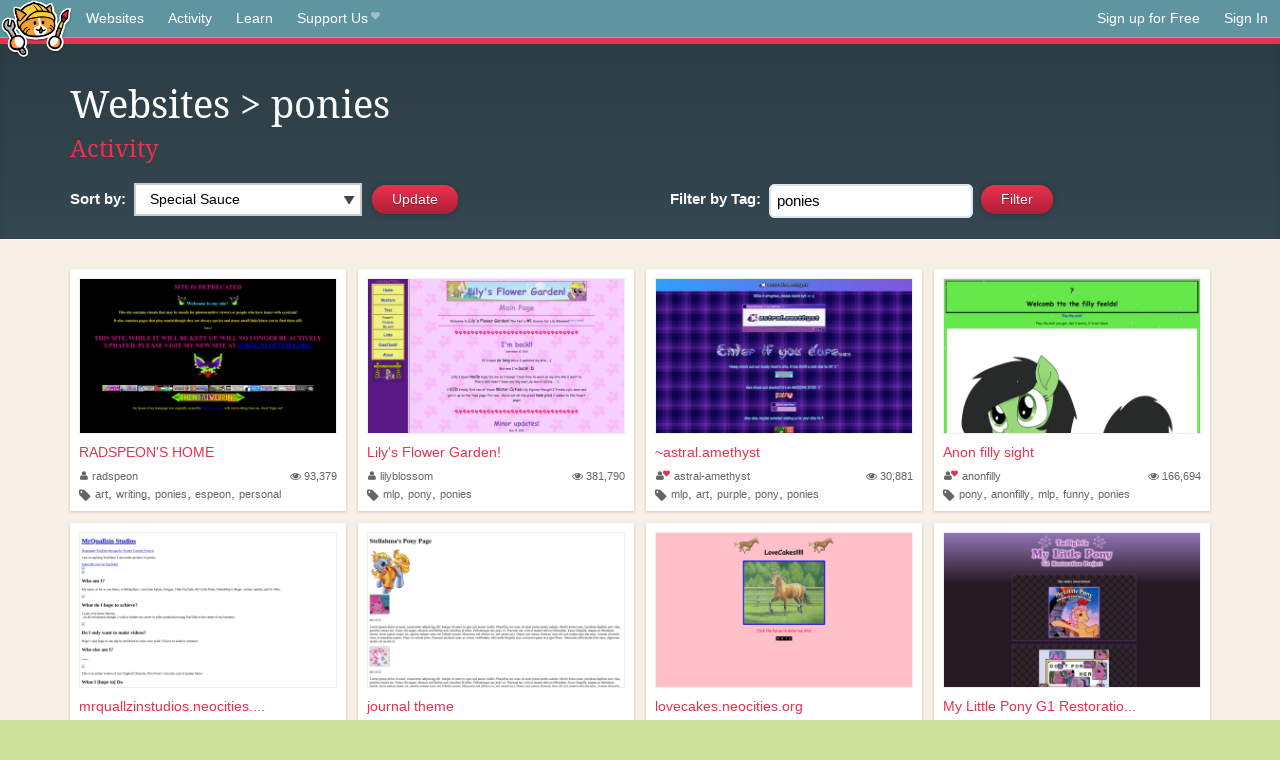

--- FILE ---
content_type: text/html;charset=utf-8
request_url: https://neocities.org/browse?tag=ponies
body_size: 18183
content:
<!doctype html>
<html lang="en">
  <head>
    <title>Neocities - Sites tagged ponies</title>

    <meta http-equiv="Content-Type" content="text/html; charset=UTF-8">
<meta name="description"        content="Create and surf awesome websites for free.">

<link rel="canonical" href="https://neocities.org/browse?tag=ponies">

<meta property="og:title"       content="Neocities">
<meta property="og:type"        content="website">
<meta property="og:image"       content="https://neocities.org/img/neocities-front-screenshot.jpg">
<meta property="og:description" content="Create and surf awesome websites for free.">

<link rel="icon" type="image/x-icon" href="/img/favicon.png">

<meta name="viewport" content="width=device-width, minimum-scale=1, initial-scale=1">


    <link href="/css/neo.css" rel="stylesheet" type="text/css" media="all">


    <script src="/js/jquery-1.11.0.min.js"></script>

    <script src="/js/highlight/highlight.min.js"></script>
    <link rel="stylesheet" href="/css/highlight/styles/tomorrow-night.css">
    <script>
      hljs.highlightAll()

      document.addEventListener('DOMContentLoaded', function() {
        var eventDateElements = document.querySelectorAll('.local-date-title');
        eventDateElements.forEach(function(element) {
          var timestamp = element.getAttribute('data-timestamp');
          var date = dayjs.unix(timestamp);
          var formattedDate = date.format('MMMM D, YYYY [at] h:mm A');
          element.title = formattedDate;
        });
      });
    </script>
  </head>

  <body class="interior">
    <div class="page">
      <header class="header-Base">

  <nav class="header-Nav clearfix" role="navigation">

    <a href="#!" title="show small screen nav" class="small-Nav">
      <img src="/img/nav-Icon.png" alt="navigation icon" />
    </a>

    <ul class="h-Nav constant-Nav">
        <li>
    <a href="/browse" id="browse-link">Websites</a>
    <script>
      document.addEventListener('DOMContentLoaded', () => {
        const browseLink = document.getElementById('browse-link');

        if (window.location.pathname === '/browse') {
          const params = new URLSearchParams(window.location.search);
          const persistParams = new URLSearchParams();
          const validPattern = /^[a-zA-Z0-9 ]+$/;

          ['sort_by', 'tag'].forEach(key => {
            if (params.has(key)) {
              const value = params.get(key);
              if (value.length <= 25 && validPattern.test(value)) {
                persistParams.set(key, value);
              }
            }
          });

          localStorage.setItem('browseQuery', persistParams.toString());
        }

        const savedQuery = localStorage.getItem('browseQuery');

        if (savedQuery) {
          browseLink.href = `/browse?${savedQuery}`;
        }
      });
    </script>
  </li>
  <li>
    <a href="/activity">Activity</a>
  </li>
  <li>
    <a href="/tutorials">Learn</a>
  </li>

    <li>
      <a href="/supporter">Support Us<i class="fa fa-heart"></i></i></a>
    </li>

    </ul>

    <ul class="status-Nav">
        <li>
          <a href="/#new" class="create-New">Sign up for Free</a>
        </li>
        <li>
          <a href="/signin" class="sign-In">Sign In</a>
        </li>
      </ul>
  </nav>

  <div class="logo int-Logo">
    <a href="/" title="back to home">
      <span class="hidden">Neocities.org</span>
      <img src="/img/cat.png" alt="Neocities.org" />
    </a>
  </div>
</header>

      <div class="header-Outro with-columns browse-page">
  <div class="row content">
    <div class="col col-100">
        <h1><a href="/browse">Websites</a> > ponies</h1>
        <h4><a href="/activity?tag=ponies">Activity</a></h4>
    </div>

    <form id="search_criteria" action="/browse" method="GET">
      <div class="col col-50 filter">
        <fieldset class="grouping">
            <label class="text-Label" for="sort_by">Sort by:</label>
            <div class="select-Container">
              <select name="sort_by" id="sort_by" class="input-Select">
                <option value="special_sauce" selected>Special Sauce</option>
                <option value="random" >Random</option>
                <option value="most_followed" >Most Followed</option>
                <option value="last_updated" >Last Updated</option>
                <option value="views" >Views</option>
                <option value="tipping_enabled" >Tipping Enabled</option>
                <option value="oldest" >Oldest</option>
                <!-- <option value="robots" >Robots</option> -->
              </select>
            </div>

            <!--
              <div>
                <input name="is_nsfw" type="checkbox" value="true" > Show 18+ content
              </div>
            -->
            <input class="btn-Action" type="submit" value="Update">
        </fieldset>
      </div>
      <div class="col col-50 filter">
        <fieldset class="grouping">
            <label class="text-Label" for="tag"><span class="hide-on-mobile">Filter by </span>Tag:</label>
            <input class="input-Area typeahead" id="tag" name="tag" type="text" placeholder="pokemon" value="ponies" autocapitalize="off" autocorrect="off" autocomplete="off" spellcheck="false" dir="auto" oninput="this.value = this.value.replace(/[^a-zA-Z0-9]+/g, '')">
            <input style="vertical-align: -4px;margin-left: 4px;" type="submit" class="btn-Action" value="Filter">
        </fieldset>
      </div>
    </div>
  </form>
</div>

<div class="browse-page">

  <ul class="row website-Gallery content int-Gall">
      <li id="username_radspeon">
        <a href="https://radspeon.neocities.org"
           class="neo-Screen-Shot"
           title="RADSPEON&#39;S HOME"
        >
          <span class="img-Holder" style="background:url(/site_screenshots/38/72/radspeon/index.html.540x405.webp) no-repeat;">
            <img src="/img/placeholder.png" alt="RADSPEON&#39;S HOME" />
          </span>
        </a>
        <div class="title">
          <a href="https://radspeon.neocities.org"
             title="RADSPEON&#39;S HOME"
          >RADSPEON&#39;S HOME</a>&nbsp;
        </div>
        <div class="site-info">
          <div class="username">
            <a href="/site/radspeon" title="Site Profile">
              <i class="fa fa-user"></i>radspeon
            </a>
          </div>
          <div class="site-stats hide-on-mobile">
            <a href="/site/radspeon" title="Visitors">
              <span>
                <i class="fa fa-eye"></i>
              </span>
                93,379
            </a>
          </div>
          <div class="site-tags">
              <i class="fa fa-tag" title="Tags"></i>
                <a class="" href="/browse?tag=art">art</a>,
                <a class="" href="/browse?tag=writing">writing</a>,
                <a class="" href="/browse?tag=ponies">ponies</a>,
                <a class="" href="/browse?tag=espeon">espeon</a>,
                <a class="" href="/browse?tag=personal">personal</a>
          </div>
        </div>
      </li>
      <li id="username_lilyblossom">
        <a href="https://lilyblossom.neocities.org"
           class="neo-Screen-Shot"
           title="Lily&#39;s Flower Garden!"
        >
          <span class="img-Holder" style="background:url(/site_screenshots/24/80/lilyblossom/index.html.540x405.webp) no-repeat;">
            <img src="/img/placeholder.png" alt="Lily&#39;s Flower Garden!" />
          </span>
        </a>
        <div class="title">
          <a href="https://lilyblossom.neocities.org"
             title="Lily&#39;s Flower Garden!"
          >Lily&#39;s Flower Garden!</a>&nbsp;
        </div>
        <div class="site-info">
          <div class="username">
            <a href="/site/lilyblossom" title="Site Profile">
              <i class="fa fa-user"></i>lilyblossom
            </a>
          </div>
          <div class="site-stats hide-on-mobile">
            <a href="/site/lilyblossom" title="Visitors">
              <span>
                <i class="fa fa-eye"></i>
              </span>
                381,790
            </a>
          </div>
          <div class="site-tags">
              <i class="fa fa-tag" title="Tags"></i>
                <a class="" href="/browse?tag=mlp">mlp</a>,
                <a class="" href="/browse?tag=pony">pony</a>,
                <a class="" href="/browse?tag=ponies">ponies</a>
          </div>
        </div>
      </li>
      <li id="username_astral-amethyst">
        <a href="https://astral-amethyst.neocities.org"
           class="neo-Screen-Shot"
           title="~astral.amethyst"
        >
          <span class="img-Holder" style="background:url(/site_screenshots/19/72/astral-amethyst/index.html.540x405.webp) no-repeat;">
            <img src="/img/placeholder.png" alt="~astral.amethyst" />
          </span>
        </a>
        <div class="title">
          <a href="https://astral-amethyst.neocities.org"
             title="~astral.amethyst"
          >~astral.amethyst</a>&nbsp;
        </div>
        <div class="site-info">
          <div class="username">
            <a href="/site/astral-amethyst" title="Site Profile">
              <i class="fa fa-user"><i class="fa fa-heart"></i></i>astral-amethyst
            </a>
          </div>
          <div class="site-stats hide-on-mobile">
            <a href="/site/astral-amethyst" title="Visitors">
              <span>
                <i class="fa fa-eye"></i>
              </span>
                30,881
            </a>
          </div>
          <div class="site-tags">
              <i class="fa fa-tag" title="Tags"></i>
                <a class="" href="/browse?tag=mlp">mlp</a>,
                <a class="" href="/browse?tag=art">art</a>,
                <a class="" href="/browse?tag=purple">purple</a>,
                <a class="" href="/browse?tag=pony">pony</a>,
                <a class="" href="/browse?tag=ponies">ponies</a>
          </div>
        </div>
      </li>
      <li id="username_anonfilly">
        <a href="https://anonfilly.horse"
           class="neo-Screen-Shot"
           title="Anon filly sight"
        >
          <span class="img-Holder" style="background:url(/site_screenshots/35/97/anonfilly/index.html.540x405.webp) no-repeat;">
            <img src="/img/placeholder.png" alt="Anon filly sight" />
          </span>
        </a>
        <div class="title">
          <a href="https://anonfilly.horse"
             title="Anon filly sight"
          >Anon filly sight</a>&nbsp;
        </div>
        <div class="site-info">
          <div class="username">
            <a href="/site/anonfilly" title="Site Profile">
              <i class="fa fa-user"><i class="fa fa-heart"></i></i>anonfilly
            </a>
          </div>
          <div class="site-stats hide-on-mobile">
            <a href="/site/anonfilly" title="Visitors">
              <span>
                <i class="fa fa-eye"></i>
              </span>
                166,694
            </a>
          </div>
          <div class="site-tags">
              <i class="fa fa-tag" title="Tags"></i>
                <a class="" href="/browse?tag=pony">pony</a>,
                <a class="" href="/browse?tag=anonfilly">anonfilly</a>,
                <a class="" href="/browse?tag=mlp">mlp</a>,
                <a class="" href="/browse?tag=funny">funny</a>,
                <a class="" href="/browse?tag=ponies">ponies</a>
          </div>
        </div>
      </li>
      <li id="username_mrquallzinstudios">
        <a href="https://mrquallzinstudios.neocities.org"
           class="neo-Screen-Shot"
           title="mrquallzinstudios.neocities.org"
        >
          <span class="img-Holder" style="background:url(/site_screenshots/41/11/mrquallzinstudios/index.html.540x405.webp) no-repeat;">
            <img src="/img/placeholder.png" alt="mrquallzinstudios.neocities.org" />
          </span>
        </a>
        <div class="title">
          <a href="https://mrquallzinstudios.neocities.org"
             title="mrquallzinstudios.neocities.org"
          >mrquallzinstudios.neocities....</a>&nbsp;
        </div>
        <div class="site-info">
          <div class="username">
            <a href="/site/mrquallzinstudios" title="Site Profile">
              <i class="fa fa-user"></i>mrquallzinstudios
            </a>
          </div>
          <div class="site-stats hide-on-mobile">
            <a href="/site/mrquallzinstudios" title="Visitors">
              <span>
                <i class="fa fa-eye"></i>
              </span>
                44,795
            </a>
          </div>
          <div class="site-tags">
              <i class="fa fa-tag" title="Tags"></i>
                <a class="" href="/browse?tag=youtuber">youtuber</a>,
                <a class="" href="/browse?tag=ponies">ponies</a>,
                <a class="" href="/browse?tag=mlp">mlp</a>
          </div>
        </div>
      </li>
      <li id="username_stellaluna">
        <a href="https://stellaluna.neocities.org"
           class="neo-Screen-Shot"
           title="journal theme"
        >
          <span class="img-Holder" style="background:url(/site_screenshots/32/00/stellaluna/index.html.540x405.webp) no-repeat;">
            <img src="/img/placeholder.png" alt="journal theme" />
          </span>
        </a>
        <div class="title">
          <a href="https://stellaluna.neocities.org"
             title="journal theme"
          >journal theme</a>&nbsp;
        </div>
        <div class="site-info">
          <div class="username">
            <a href="/site/stellaluna" title="Site Profile">
              <i class="fa fa-user"></i>stellaluna
            </a>
          </div>
          <div class="site-stats hide-on-mobile">
            <a href="/site/stellaluna" title="Visitors">
              <span>
                <i class="fa fa-eye"></i>
              </span>
                15,800
            </a>
          </div>
          <div class="site-tags">
              <i class="fa fa-tag" title="Tags"></i>
                <a class="" href="/browse?tag=g1">g1</a>,
                <a class="" href="/browse?tag=mlp">mlp</a>,
                <a class="" href="/browse?tag=pony">pony</a>,
                <a class="" href="/browse?tag=toys">toys</a>,
                <a class="" href="/browse?tag=ponies">ponies</a>
          </div>
        </div>
      </li>
      <li id="username_lovecakes">
        <a href="https://lovecakes.neocities.org"
           class="neo-Screen-Shot"
           title="lovecakes.neocities.org"
        >
          <span class="img-Holder" style="background:url(/site_screenshots/12/43/lovecakes/index.html.540x405.webp) no-repeat;">
            <img src="/img/placeholder.png" alt="lovecakes.neocities.org" />
          </span>
        </a>
        <div class="title">
          <a href="https://lovecakes.neocities.org"
             title="lovecakes.neocities.org"
          >lovecakes.neocities.org</a>&nbsp;
        </div>
        <div class="site-info">
          <div class="username">
            <a href="/site/lovecakes" title="Site Profile">
              <i class="fa fa-user"></i>lovecakes
            </a>
          </div>
          <div class="site-stats hide-on-mobile">
            <a href="/site/lovecakes" title="Visitors">
              <span>
                <i class="fa fa-eye"></i>
              </span>
                24,838
            </a>
          </div>
          <div class="site-tags">
              <i class="fa fa-tag" title="Tags"></i>
                <a class="" href="/browse?tag=horse">horse</a>,
                <a class="" href="/browse?tag=horses">horses</a>,
                <a class="" href="/browse?tag=ponies">ponies</a>,
                <a class="" href="/browse?tag=pony">pony</a>
          </div>
        </div>
      </li>
      <li id="username_twilightsg1restorationproject">
        <a href="https://twilightsg1restorationproject.neocities.org"
           class="neo-Screen-Shot"
           title="My Little Pony G1 Restoration Project"
        >
          <span class="img-Holder" style="background:url(/site_screenshots/16/71/twilightsg1restorationproject/index.html.540x405.webp) no-repeat;">
            <img src="/img/placeholder.png" alt="My Little Pony G1 Restoration Project" />
          </span>
        </a>
        <div class="title">
          <a href="https://twilightsg1restorationproject.neocities.org"
             title="My Little Pony G1 Restoration Project"
          >My Little Pony G1 Restoratio...</a>&nbsp;
        </div>
        <div class="site-info">
          <div class="username">
            <a href="/site/twilightsg1restorationproject" title="Site Profile">
              <i class="fa fa-user"></i>twilightsg1restorationproject
            </a>
          </div>
          <div class="site-stats hide-on-mobile">
            <a href="/site/twilightsg1restorationproject" title="Visitors">
              <span>
                <i class="fa fa-eye"></i>
              </span>
                11,664
            </a>
          </div>
          <div class="site-tags">
              <i class="fa fa-tag" title="Tags"></i>
                <a class="" href="/browse?tag=ponies">ponies</a>,
                <a class="" href="/browse?tag=pony">pony</a>,
                <a class="" href="/browse?tag=mlp">mlp</a>,
                <a class="" href="/browse?tag=restoration">restoration</a>
          </div>
        </div>
      </li>
      <li id="username_hestur">
        <a href="https://hestur.neocities.org"
           class="neo-Screen-Shot"
           title="Dark&#39;s page"
        >
          <span class="img-Holder" style="background:url(/site_screenshots/32/63/hestur/index.html.540x405.webp) no-repeat;">
            <img src="/img/placeholder.png" alt="Dark&#39;s page" />
          </span>
        </a>
        <div class="title">
          <a href="https://hestur.neocities.org"
             title="Dark&#39;s page"
          >Dark&#39;s page</a>&nbsp;
        </div>
        <div class="site-info">
          <div class="username">
            <a href="/site/hestur" title="Site Profile">
              <i class="fa fa-user"></i>hestur
            </a>
          </div>
          <div class="site-stats hide-on-mobile">
            <a href="/site/hestur" title="Visitors">
              <span>
                <i class="fa fa-eye"></i>
              </span>
                5,305
            </a>
          </div>
          <div class="site-tags">
              <i class="fa fa-tag" title="Tags"></i>
                <a class="" href="/browse?tag=art">art</a>,
                <a class="" href="/browse?tag=warhammer">warhammer</a>,
                <a class="" href="/browse?tag=ponies">ponies</a>,
                <a class="" href="/browse?tag=illustrations">illustrations</a>,
                <a class="" href="/browse?tag=furries">furries</a>
          </div>
        </div>
      </li>
      <li id="username_stuck-in-equestria">
        <a href="https://stuck-in-equestria.neocities.org"
           class="neo-Screen-Shot"
           title="Stuck In Equestia"
        >
          <span class="img-Holder" style="background:url(/site_screenshots/23/62/stuck-in-equestria/index.html.540x405.webp) no-repeat;">
            <img src="/img/placeholder.png" alt="Stuck In Equestia" />
          </span>
        </a>
        <div class="title">
          <a href="https://stuck-in-equestria.neocities.org"
             title="Stuck In Equestia"
          >Stuck In Equestia</a>&nbsp;
        </div>
        <div class="site-info">
          <div class="username">
            <a href="/site/stuck-in-equestria" title="Site Profile">
              <i class="fa fa-user"></i>stuck-in-equestria
            </a>
          </div>
          <div class="site-stats hide-on-mobile">
            <a href="/site/stuck-in-equestria" title="Visitors">
              <span>
                <i class="fa fa-eye"></i>
              </span>
                1,593
            </a>
          </div>
          <div class="site-tags">
              <i class="fa fa-tag" title="Tags"></i>
                <a class="" href="/browse?tag=art">art</a>,
                <a class="" href="/browse?tag=mlp">mlp</a>,
                <a class="" href="/browse?tag=comics">comics</a>,
                <a class="" href="/browse?tag=ponies">ponies</a>
          </div>
        </div>
      </li>
      <li id="username_yayponies">
        <a href="https://yayponies.neocities.org"
           class="neo-Screen-Shot"
           title="My Little Ponies!"
        >
          <span class="img-Holder" style="background:url(/site_screenshots/21/89/yayponies/index.html.540x405.webp) no-repeat;">
            <img src="/img/placeholder.png" alt="My Little Ponies!" />
          </span>
        </a>
        <div class="title">
          <a href="https://yayponies.neocities.org"
             title="My Little Ponies!"
          >My Little Ponies!</a>&nbsp;
        </div>
        <div class="site-info">
          <div class="username">
            <a href="/site/yayponies" title="Site Profile">
              <i class="fa fa-user"></i>yayponies
            </a>
          </div>
          <div class="site-stats hide-on-mobile">
            <a href="/site/yayponies" title="Visitors">
              <span>
                <i class="fa fa-eye"></i>
              </span>
                2,779
            </a>
          </div>
          <div class="site-tags">
              <i class="fa fa-tag" title="Tags"></i>
                <a class="" href="/browse?tag=ponytown">ponytown</a>,
                <a class="" href="/browse?tag=music">music</a>,
                <a class="" href="/browse?tag=mlp">mlp</a>,
                <a class="" href="/browse?tag=memes">memes</a>,
                <a class="" href="/browse?tag=ponies">ponies</a>
          </div>
        </div>
      </li>
      <li id="username_applebuck9115">
        <a href="https://applebuck9115.neocities.org"
           class="neo-Screen-Shot"
           title="applebuck1995"
        >
          <span class="img-Holder" style="background:url(/site_screenshots/29/39/applebuck9115/index.html.540x405.webp) no-repeat;">
            <img src="/img/placeholder.png" alt="applebuck1995" />
          </span>
        </a>
        <div class="title">
          <a href="https://applebuck9115.neocities.org"
             title="applebuck1995"
          >applebuck1995</a>&nbsp;
        </div>
        <div class="site-info">
          <div class="username">
            <a href="/site/applebuck9115" title="Site Profile">
              <i class="fa fa-user"></i>applebuck9115
            </a>
          </div>
          <div class="site-stats hide-on-mobile">
            <a href="/site/applebuck9115" title="Visitors">
              <span>
                <i class="fa fa-eye"></i>
              </span>
                4,678
            </a>
          </div>
          <div class="site-tags">
              <i class="fa fa-tag" title="Tags"></i>
                <a class="" href="/browse?tag=pony">pony</a>,
                <a class="" href="/browse?tag=ponies">ponies</a>,
                <a class="" href="/browse?tag=mylittlepony">mylittlepony</a>,
                <a class="" href="/browse?tag=mlp">mlp</a>,
                <a class="" href="/browse?tag=programming">programming</a>
          </div>
        </div>
      </li>
      <li id="username_pon-303">
        <a href="https://pon-303.neocities.org"
           class="neo-Screen-Shot"
           title="The web site of pon-303"
        >
          <span class="img-Holder" style="background:url(/site_screenshots/31/25/pon-303/index.html.540x405.webp) no-repeat;">
            <img src="/img/placeholder.png" alt="The web site of pon-303" />
          </span>
        </a>
        <div class="title">
          <a href="https://pon-303.neocities.org"
             title="The web site of pon-303"
          >The web site of pon-303</a>&nbsp;
        </div>
        <div class="site-info">
          <div class="username">
            <a href="/site/pon-303" title="Site Profile">
              <i class="fa fa-user"></i>pon-303
            </a>
          </div>
          <div class="site-stats hide-on-mobile">
            <a href="/site/pon-303" title="Visitors">
              <span>
                <i class="fa fa-eye"></i>
              </span>
                986
            </a>
          </div>
          <div class="site-tags">
              <i class="fa fa-tag" title="Tags"></i>
                <a class="" href="/browse?tag=ponies">ponies</a>,
                <a class="" href="/browse?tag=2000s">2000s</a>,
                <a class="" href="/browse?tag=tech">tech</a>
          </div>
        </div>
      </li>
      <li id="username_begood">
        <a href="https://exitlife.xyz"
           class="neo-Screen-Shot"
           title="Take  care"
        >
          <span class="img-Holder" style="background:url(/site_screenshots/39/07/begood/index.html.540x405.webp) no-repeat;">
            <img src="/img/placeholder.png" alt="Take  care" />
          </span>
        </a>
        <div class="title">
          <a href="https://exitlife.xyz"
             title="Take  care"
          >Take  care</a>&nbsp;
        </div>
        <div class="site-info">
          <div class="username">
            <a href="/site/begood" title="Site Profile">
              <i class="fa fa-user"><i class="fa fa-heart"></i></i>begood
            </a>
          </div>
          <div class="site-stats hide-on-mobile">
            <a href="/site/begood" title="Visitors">
              <span>
                <i class="fa fa-eye"></i>
              </span>
                5,265
            </a>
          </div>
          <div class="site-tags">
              <i class="fa fa-tag" title="Tags"></i>
                <a class="" href="/browse?tag=art">art</a>,
                <a class="" href="/browse?tag=ponies">ponies</a>,
                <a class="" href="/browse?tag=portfolio">portfolio</a>
          </div>
        </div>
      </li>
      <li id="username_stonycraft">
        <a href="https://stonycraft.neocities.org"
           class="neo-Screen-Shot"
           title="stonycraft.neocities.org"
        >
          <span class="img-Holder" style="background:url(/site_screenshots/26/78/stonycraft/index.html.540x405.webp) no-repeat;">
            <img src="/img/placeholder.png" alt="stonycraft.neocities.org" />
          </span>
        </a>
        <div class="title">
          <a href="https://stonycraft.neocities.org"
             title="stonycraft.neocities.org"
          >stonycraft.neocities.org</a>&nbsp;
        </div>
        <div class="site-info">
          <div class="username">
            <a href="/site/stonycraft" title="Site Profile">
              <i class="fa fa-user"></i>stonycraft
            </a>
          </div>
          <div class="site-stats hide-on-mobile">
            <a href="/site/stonycraft" title="Visitors">
              <span>
                <i class="fa fa-eye"></i>
              </span>
                4,833
            </a>
          </div>
          <div class="site-tags">
              <i class="fa fa-tag" title="Tags"></i>
                <a class="" href="/browse?tag=idliketobeatree">idliketobeatree</a>,
                <a class="" href="/browse?tag=little">little</a>,
                <a class="" href="/browse?tag=my">my</a>,
                <a class="" href="/browse?tag=ponies">ponies</a>,
                <a class="" href="/browse?tag=pony">pony</a>
          </div>
        </div>
      </li>
      <li id="username_alderstreet">
        <a href="https://alderstreet.neocities.org"
           class="neo-Screen-Shot"
           title="
Sammy&#39;s Christmas List
"
        >
          <span class="img-Holder" style="background:url(/site_screenshots/24/55/alderstreet/index.html.540x405.webp) no-repeat;">
            <img src="/img/placeholder.png" alt="
Sammy&#39;s Christmas List
" />
          </span>
        </a>
        <div class="title">
          <a href="https://alderstreet.neocities.org"
             title="
Sammy&#39;s Christmas List
"
          >
Sammy&#39;s Christmas List
</a>&nbsp;
        </div>
        <div class="site-info">
          <div class="username">
            <a href="/site/alderstreet" title="Site Profile">
              <i class="fa fa-user"></i>alderstreet
            </a>
          </div>
          <div class="site-stats hide-on-mobile">
            <a href="/site/alderstreet" title="Visitors">
              <span>
                <i class="fa fa-eye"></i>
              </span>
                8,888
            </a>
          </div>
          <div class="site-tags">
              <i class="fa fa-tag" title="Tags"></i>
                <a class="" href="/browse?tag=art">art</a>,
                <a class="" href="/browse?tag=ponies">ponies</a>
          </div>
        </div>
      </li>
      <li id="username_ponka">
        <a href="https://ponka.neocities.org"
           class="neo-Screen-Shot"
           title="Ponka&#39;s Website"
        >
          <span class="img-Holder" style="background:url(/site_screenshots/27/22/ponka/index.html.540x405.webp) no-repeat;">
            <img src="/img/placeholder.png" alt="Ponka&#39;s Website" />
          </span>
        </a>
        <div class="title">
          <a href="https://ponka.neocities.org"
             title="Ponka&#39;s Website"
          >Ponka&#39;s Website</a>&nbsp;
        </div>
        <div class="site-info">
          <div class="username">
            <a href="/site/ponka" title="Site Profile">
              <i class="fa fa-user"></i>ponka
            </a>
          </div>
          <div class="site-stats hide-on-mobile">
            <a href="/site/ponka" title="Visitors">
              <span>
                <i class="fa fa-eye"></i>
              </span>
                6,933
            </a>
          </div>
          <div class="site-tags">
              <i class="fa fa-tag" title="Tags"></i>
                <a class="" href="/browse?tag=ponies">ponies</a>,
                <a class="" href="/browse?tag=pinkiepie">pinkiepie</a>,
                <a class="" href="/browse?tag=programming">programming</a>
          </div>
        </div>
      </li>
      <li id="username_derpchux">
        <a href="https://derpchux.neocities.org"
           class="neo-Screen-Shot"
           title="derpchux is now shabble."
        >
          <span class="img-Holder" style="background:url(/site_screenshots/88/84/derpchux/index.html.540x405.webp) no-repeat;">
            <img src="/img/placeholder.png" alt="derpchux is now shabble." />
          </span>
        </a>
        <div class="title">
          <a href="https://derpchux.neocities.org"
             title="derpchux is now shabble."
          >derpchux is now shabble.</a>&nbsp;
        </div>
        <div class="site-info">
          <div class="username">
            <a href="/site/derpchux" title="Site Profile">
              <i class="fa fa-user"></i>derpchux
            </a>
          </div>
          <div class="site-stats hide-on-mobile">
            <a href="/site/derpchux" title="Visitors">
              <span>
                <i class="fa fa-eye"></i>
              </span>
                4,059
            </a>
          </div>
          <div class="site-tags">
              <i class="fa fa-tag" title="Tags"></i>
                <a class="" href="/browse?tag=ponies">ponies</a>,
                <a class="" href="/browse?tag=bejeweled">bejeweled</a>,
                <a class="" href="/browse?tag=games">games</a>
          </div>
        </div>
      </li>
      <li id="username_ninabrown">
        <a href="https://ninabrown.neocities.org"
           class="neo-Screen-Shot"
           title="The web site of Nina Brown"
        >
          <span class="img-Holder" style="background:url(/site_screenshots/23/63/ninabrown/index.html.540x405.webp) no-repeat;">
            <img src="/img/placeholder.png" alt="The web site of Nina Brown" />
          </span>
        </a>
        <div class="title">
          <a href="https://ninabrown.neocities.org"
             title="The web site of Nina Brown"
          >The web site of Nina Brown</a>&nbsp;
        </div>
        <div class="site-info">
          <div class="username">
            <a href="/site/ninabrown" title="Site Profile">
              <i class="fa fa-user"></i>ninabrown
            </a>
          </div>
          <div class="site-stats hide-on-mobile">
            <a href="/site/ninabrown" title="Visitors">
              <span>
                <i class="fa fa-eye"></i>
              </span>
                3,423
            </a>
          </div>
          <div class="site-tags">
              <i class="fa fa-tag" title="Tags"></i>
                <a class="" href="/browse?tag=ponies">ponies</a>,
                <a class="" href="/browse?tag=unicorns">unicorns</a>,
                <a class="" href="/browse?tag=boys">boys</a>
          </div>
        </div>
      </li>
      <li id="username_mlpseason4">
        <a href="https://mlpseason4.neocities.org"
           class="neo-Screen-Shot"
           title="mlpseason4.neocities.org"
        >
          <span class="img-Holder" style="background:url(/site_screenshots/28/02/mlpseason4/index.html.540x405.webp) no-repeat;">
            <img src="/img/placeholder.png" alt="mlpseason4.neocities.org" />
          </span>
        </a>
        <div class="title">
          <a href="https://mlpseason4.neocities.org"
             title="mlpseason4.neocities.org"
          >mlpseason4.neocities.org</a>&nbsp;
        </div>
        <div class="site-info">
          <div class="username">
            <a href="/site/mlpseason4" title="Site Profile">
              <i class="fa fa-user"></i>mlpseason4
            </a>
          </div>
          <div class="site-stats hide-on-mobile">
            <a href="/site/mlpseason4" title="Visitors">
              <span>
                <i class="fa fa-eye"></i>
              </span>
                3,028
            </a>
          </div>
          <div class="site-tags">
              <i class="fa fa-tag" title="Tags"></i>
                <a class="" href="/browse?tag=archive">archive</a>,
                <a class="" href="/browse?tag=mlpseason4">mlpseason4</a>,
                <a class="" href="/browse?tag=ponies">ponies</a>,
                <a class="" href="/browse?tag=twitter">twitter</a>
          </div>
        </div>
      </li>
      <li id="username_equinelum">
        <a href="https://equinelum.neocities.org"
           class="neo-Screen-Shot"
           title="Equinelum&#39;s Tea Corner"
        >
          <span class="img-Holder" style="background:url(/site_screenshots/19/82/equinelum/index.html.540x405.webp) no-repeat;">
            <img src="/img/placeholder.png" alt="Equinelum&#39;s Tea Corner" />
          </span>
        </a>
        <div class="title">
          <a href="https://equinelum.neocities.org"
             title="Equinelum&#39;s Tea Corner"
          >Equinelum&#39;s Tea Corner</a>&nbsp;
        </div>
        <div class="site-info">
          <div class="username">
            <a href="/site/equinelum" title="Site Profile">
              <i class="fa fa-user"></i>equinelum
            </a>
          </div>
          <div class="site-stats hide-on-mobile">
            <a href="/site/equinelum" title="Visitors">
              <span>
                <i class="fa fa-eye"></i>
              </span>
                2,690
            </a>
          </div>
          <div class="site-tags">
              <i class="fa fa-tag" title="Tags"></i>
                <a class="" href="/browse?tag=mlp">mlp</a>,
                <a class="" href="/browse?tag=pony">pony</a>,
                <a class="" href="/browse?tag=ponies">ponies</a>,
                <a class="" href="/browse?tag=octavia">octavia</a>
          </div>
        </div>
      </li>
      <li id="username_horserants">
        <a href="https://horserants.neocities.org"
           class="neo-Screen-Shot"
           title="Horse Rants"
        >
          <span class="img-Holder" style="background:url(/site_screenshots/15/43/horserants/index.html.540x405.webp) no-repeat;">
            <img src="/img/placeholder.png" alt="Horse Rants" />
          </span>
        </a>
        <div class="title">
          <a href="https://horserants.neocities.org"
             title="Horse Rants"
          >Horse Rants</a>&nbsp;
        </div>
        <div class="site-info">
          <div class="username">
            <a href="/site/horserants" title="Site Profile">
              <i class="fa fa-user"></i>horserants
            </a>
          </div>
          <div class="site-stats hide-on-mobile">
            <a href="/site/horserants" title="Visitors">
              <span>
                <i class="fa fa-eye"></i>
              </span>
                1,665
            </a>
          </div>
          <div class="site-tags">
              <i class="fa fa-tag" title="Tags"></i>
                <a class="" href="/browse?tag=ponies">ponies</a>,
                <a class="" href="/browse?tag=riding">riding</a>,
                <a class="" href="/browse?tag=western">western</a>,
                <a class="" href="/browse?tag=english">english</a>,
                <a class="" href="/browse?tag=horses">horses</a>
          </div>
        </div>
      </li>
      <li id="username_portal2ponyland">
        <a href="https://portal2ponyland.neocities.org"
           class="neo-Screen-Shot"
           title="HWF Home"
        >
          <span class="img-Holder" style="background:url(/site_screenshots/85/05/portal2ponyland/index.html.540x405.webp) no-repeat;">
            <img src="/img/placeholder.png" alt="HWF Home" />
          </span>
        </a>
        <div class="title">
          <a href="https://portal2ponyland.neocities.org"
             title="HWF Home"
          >HWF Home</a>&nbsp;
        </div>
        <div class="site-info">
          <div class="username">
            <a href="/site/portal2ponyland" title="Site Profile">
              <i class="fa fa-user"></i>portal2ponyland
            </a>
          </div>
          <div class="site-stats hide-on-mobile">
            <a href="/site/portal2ponyland" title="Visitors">
              <span>
                <i class="fa fa-eye"></i>
              </span>
                1,519
            </a>
          </div>
          <div class="site-tags">
              <i class="fa fa-tag" title="Tags"></i>
                <a class="" href="/browse?tag=collecting">collecting</a>,
                <a class="" href="/browse?tag=toys">toys</a>,
                <a class="" href="/browse?tag=furbies">furbies</a>,
                <a class="" href="/browse?tag=videogames">videogames</a>,
                <a class="" href="/browse?tag=ponies">ponies</a>
          </div>
        </div>
      </li>
      <li id="username_ponewatch">
        <a href="https://ponewatch.neocities.org"
           class="neo-Screen-Shot"
           title="Disbox"
        >
          <span class="img-Holder" style="background:url(/site_screenshots/18/40/ponewatch/index.html.540x405.webp) no-repeat;">
            <img src="/img/placeholder.png" alt="Disbox" />
          </span>
        </a>
        <div class="title">
          <a href="https://ponewatch.neocities.org"
             title="Disbox"
          >Disbox</a>&nbsp;
        </div>
        <div class="site-info">
          <div class="username">
            <a href="/site/ponewatch" title="Site Profile">
              <i class="fa fa-user"></i>ponewatch
            </a>
          </div>
          <div class="site-stats hide-on-mobile">
            <a href="/site/ponewatch" title="Visitors">
              <span>
                <i class="fa fa-eye"></i>
              </span>
                1,408
            </a>
          </div>
          <div class="site-tags">
              <i class="fa fa-tag" title="Tags"></i>
                <a class="" href="/browse?tag=mlp">mlp</a>,
                <a class="" href="/browse?tag=cartoons">cartoons</a>,
                <a class="" href="/browse?tag=ponies">ponies</a>
          </div>
        </div>
      </li>
      <li id="username_taigap">
        <a href="https://taigap.neocities.org"
           class="neo-Screen-Shot"
           title="TaigaP | Home"
        >
          <span class="img-Holder" style="background:url(/site_screenshots/27/25/taigap/index.html.540x405.webp) no-repeat;">
            <img src="/img/placeholder.png" alt="TaigaP | Home" />
          </span>
        </a>
        <div class="title">
          <a href="https://taigap.neocities.org"
             title="TaigaP | Home"
          >TaigaP | Home</a>&nbsp;
        </div>
        <div class="site-info">
          <div class="username">
            <a href="/site/taigap" title="Site Profile">
              <i class="fa fa-user"></i>taigap
            </a>
          </div>
          <div class="site-stats hide-on-mobile">
            <a href="/site/taigap" title="Visitors">
              <span>
                <i class="fa fa-eye"></i>
              </span>
                1,315
            </a>
          </div>
          <div class="site-tags">
              <i class="fa fa-tag" title="Tags"></i>
                <a class="" href="/browse?tag=gaming">gaming</a>,
                <a class="" href="/browse?tag=photography">photography</a>,
                <a class="" href="/browse?tag=ponies">ponies</a>,
                <a class="" href="/browse?tag=cats">cats</a>,
                <a class="" href="/browse?tag=lgbtqiaplus">lgbtqiaplus</a>
          </div>
        </div>
      </li>
      <li id="username_scraggleman">
        <a href="https://scraggleman.neocities.org"
           class="neo-Screen-Shot"
           title="The web site of scraggleman"
        >
          <span class="img-Holder" style="background:url(/site_screenshots/17/73/scraggleman/index.html.540x405.webp) no-repeat;">
            <img src="/img/placeholder.png" alt="The web site of scraggleman" />
          </span>
        </a>
        <div class="title">
          <a href="https://scraggleman.neocities.org"
             title="The web site of scraggleman"
          >The web site of scraggleman</a>&nbsp;
        </div>
        <div class="site-info">
          <div class="username">
            <a href="/site/scraggleman" title="Site Profile">
              <i class="fa fa-user"></i>scraggleman
            </a>
          </div>
          <div class="site-stats hide-on-mobile">
            <a href="/site/scraggleman" title="Visitors">
              <span>
                <i class="fa fa-eye"></i>
              </span>
                1,276
            </a>
          </div>
          <div class="site-tags">
              <i class="fa fa-tag" title="Tags"></i>
                <a class="" href="/browse?tag=art">art</a>,
                <a class="" href="/browse?tag=ponies">ponies</a>,
                <a class="" href="/browse?tag=videogames">videogames</a>,
                <a class="" href="/browse?tag=fantasy">fantasy</a>
          </div>
        </div>
      </li>
      <li id="username_quicksilverg1restorationproject">
        <a href="https://quicksilverg1restorationproject.neocities.org"
           class="neo-Screen-Shot"
           title="My Little Pony G1 Restoration Project"
        >
          <span class="img-Holder" style="background:url(/site_screenshots/20/79/quicksilverg1restorationproject/index.html.540x405.webp) no-repeat;">
            <img src="/img/placeholder.png" alt="My Little Pony G1 Restoration Project" />
          </span>
        </a>
        <div class="title">
          <a href="https://quicksilverg1restorationproject.neocities.org"
             title="My Little Pony G1 Restoration Project"
          >My Little Pony G1 Restoratio...</a>&nbsp;
        </div>
        <div class="site-info">
          <div class="username">
            <a href="/site/quicksilverg1restorationproject" title="Site Profile">
              <i class="fa fa-user"></i>quicksilverg1restorationproject
            </a>
          </div>
          <div class="site-stats hide-on-mobile">
            <a href="/site/quicksilverg1restorationproject" title="Visitors">
              <span>
                <i class="fa fa-eye"></i>
              </span>
                1,244
            </a>
          </div>
          <div class="site-tags">
              <i class="fa fa-tag" title="Tags"></i>
                <a class="" href="/browse?tag=g1">g1</a>,
                <a class="" href="/browse?tag=mlp">mlp</a>,
                <a class="" href="/browse?tag=ponies">ponies</a>,
                <a class="" href="/browse?tag=restoration">restoration</a>
          </div>
        </div>
      </li>
      <li id="username_tinynibble">
        <a href="https://tinynibble.neocities.org"
           class="neo-Screen-Shot"
           title="Nibble&#39;s Little Page"
        >
          <span class="img-Holder" style="background:url(/site_screenshots/36/28/tinynibble/index.html.540x405.webp) no-repeat;">
            <img src="/img/placeholder.png" alt="Nibble&#39;s Little Page" />
          </span>
        </a>
        <div class="title">
          <a href="https://tinynibble.neocities.org"
             title="Nibble&#39;s Little Page"
          >Nibble&#39;s Little Page</a>&nbsp;
        </div>
        <div class="site-info">
          <div class="username">
            <a href="/site/tinynibble" title="Site Profile">
              <i class="fa fa-user"></i>tinynibble
            </a>
          </div>
          <div class="site-stats hide-on-mobile">
            <a href="/site/tinynibble" title="Visitors">
              <span>
                <i class="fa fa-eye"></i>
              </span>
                1,126
            </a>
          </div>
          <div class="site-tags">
              <i class="fa fa-tag" title="Tags"></i>
                <a class="" href="/browse?tag=programming">programming</a>,
                <a class="" href="/browse?tag=ponies">ponies</a>,
                <a class="" href="/browse?tag=mlp">mlp</a>
          </div>
        </div>
      </li>
      <li id="username_cadenzawebsite">
        <a href="https://cadenzawebsite.neocities.org"
           class="neo-Screen-Shot"
           title=" Cadenza&#39;s Website "
        >
          <span class="img-Holder" style="background:url(/site_screenshots/24/88/cadenzawebsite/index.html.540x405.webp) no-repeat;">
            <img src="/img/placeholder.png" alt=" Cadenza&#39;s Website " />
          </span>
        </a>
        <div class="title">
          <a href="https://cadenzawebsite.neocities.org"
             title=" Cadenza&#39;s Website "
          > Cadenza&#39;s Website </a>&nbsp;
        </div>
        <div class="site-info">
          <div class="username">
            <a href="/site/cadenzawebsite" title="Site Profile">
              <i class="fa fa-user"></i>cadenzawebsite
            </a>
          </div>
          <div class="site-stats hide-on-mobile">
            <a href="/site/cadenzawebsite" title="Visitors">
              <span>
                <i class="fa fa-eye"></i>
              </span>
                899
            </a>
          </div>
          <div class="site-tags">
              <i class="fa fa-tag" title="Tags"></i>
                <a class="" href="/browse?tag=ponies">ponies</a>
          </div>
        </div>
      </li>
      <li id="username_rainbowslop">
        <a href="https://rainbowslop.neocities.org"
           class="neo-Screen-Shot"
           title="The web site of rainbowslop"
        >
          <span class="img-Holder" style="background:url(/site_screenshots/37/92/rainbowslop/index.html.540x405.webp) no-repeat;">
            <img src="/img/placeholder.png" alt="The web site of rainbowslop" />
          </span>
        </a>
        <div class="title">
          <a href="https://rainbowslop.neocities.org"
             title="The web site of rainbowslop"
          >The web site of rainbowslop</a>&nbsp;
        </div>
        <div class="site-info">
          <div class="username">
            <a href="/site/rainbowslop" title="Site Profile">
              <i class="fa fa-user"></i>rainbowslop
            </a>
          </div>
          <div class="site-stats hide-on-mobile">
            <a href="/site/rainbowslop" title="Visitors">
              <span>
                <i class="fa fa-eye"></i>
              </span>
                796
            </a>
          </div>
          <div class="site-tags">
              <i class="fa fa-tag" title="Tags"></i>
                <a class="" href="/browse?tag=ponies">ponies</a>,
                <a class="" href="/browse?tag=rainbows">rainbows</a>,
                <a class="" href="/browse?tag=kawaii">kawaii</a>,
                <a class="" href="/browse?tag=animals">animals</a>,
                <a class="" href="/browse?tag=mysticalcreatures">mysticalcreatures</a>
          </div>
        </div>
      </li>
      <li id="username_greenieghostie">
        <a href="https://greenieghostie.neocities.org"
           class="neo-Screen-Shot"
           title="The web site of greenieghostie"
        >
          <span class="img-Holder" style="background:url(/site_screenshots/33/35/greenieghostie/index.html.540x405.webp) no-repeat;">
            <img src="/img/placeholder.png" alt="The web site of greenieghostie" />
          </span>
        </a>
        <div class="title">
          <a href="https://greenieghostie.neocities.org"
             title="The web site of greenieghostie"
          >The web site of greenieghost...</a>&nbsp;
        </div>
        <div class="site-info">
          <div class="username">
            <a href="/site/greenieghostie" title="Site Profile">
              <i class="fa fa-user"></i>greenieghostie
            </a>
          </div>
          <div class="site-stats hide-on-mobile">
            <a href="/site/greenieghostie" title="Visitors">
              <span>
                <i class="fa fa-eye"></i>
              </span>
                689
            </a>
          </div>
          <div class="site-tags">
              <i class="fa fa-tag" title="Tags"></i>
                <a class="" href="/browse?tag=art">art</a>,
                <a class="" href="/browse?tag=videogames">videogames</a>,
                <a class="" href="/browse?tag=furries">furries</a>,
                <a class="" href="/browse?tag=ponies">ponies</a>
          </div>
        </div>
      </li>
      <li id="username_plantapartment">
        <a href="https://plantapartment.neocities.org"
           class="neo-Screen-Shot"
           title="Plant Apartment"
        >
          <span class="img-Holder" style="background:url(/site_screenshots/12/43/plantapartment/index.html.540x405.webp) no-repeat;">
            <img src="/img/placeholder.png" alt="Plant Apartment" />
          </span>
        </a>
        <div class="title">
          <a href="https://plantapartment.neocities.org"
             title="Plant Apartment"
          >Plant Apartment</a>&nbsp;
        </div>
        <div class="site-info">
          <div class="username">
            <a href="/site/plantapartment" title="Site Profile">
              <i class="fa fa-user"></i>plantapartment
            </a>
          </div>
          <div class="site-stats hide-on-mobile">
            <a href="/site/plantapartment" title="Visitors">
              <span>
                <i class="fa fa-eye"></i>
              </span>
                679
            </a>
          </div>
          <div class="site-tags">
              <i class="fa fa-tag" title="Tags"></i>
                <a class="" href="/browse?tag=grapes">grapes</a>,
                <a class="" href="/browse?tag=gifs">gifs</a>,
                <a class="" href="/browse?tag=cats">cats</a>,
                <a class="" href="/browse?tag=plants">plants</a>,
                <a class="" href="/browse?tag=ponies">ponies</a>
          </div>
        </div>
      </li>
      <li id="username_uwucorp">
        <a href="https://uwucorp.neocities.org"
           class="neo-Screen-Shot"
           title="UwUCorp"
        >
          <span class="img-Holder" style="background:url(/site_screenshots/59/12/uwucorp/index.html.540x405.webp) no-repeat;">
            <img src="/img/placeholder.png" alt="UwUCorp" />
          </span>
        </a>
        <div class="title">
          <a href="https://uwucorp.neocities.org"
             title="UwUCorp"
          >UwUCorp</a>&nbsp;
        </div>
        <div class="site-info">
          <div class="username">
            <a href="/site/uwucorp" title="Site Profile">
              <i class="fa fa-user"></i>uwucorp
            </a>
          </div>
          <div class="site-stats hide-on-mobile">
            <a href="/site/uwucorp" title="Visitors">
              <span>
                <i class="fa fa-eye"></i>
              </span>
                634
            </a>
          </div>
          <div class="site-tags">
              <i class="fa fa-tag" title="Tags"></i>
                <a class="" href="/browse?tag=videogames">videogames</a>,
                <a class="" href="/browse?tag=ponies">ponies</a>,
                <a class="" href="/browse?tag=anime">anime</a>,
                <a class="" href="/browse?tag=tf2">tf2</a>,
                <a class="" href="/browse?tag=idk">idk</a>
          </div>
        </div>
      </li>
      <li id="username_freecandyy">
        <a href="https://freecandyy.neocities.org"
           class="neo-Screen-Shot"
           title="The web site of freecandyy"
        >
          <span class="img-Holder" style="background:url(/site_screenshots/33/81/freecandyy/index.html.540x405.webp) no-repeat;">
            <img src="/img/placeholder.png" alt="The web site of freecandyy" />
          </span>
        </a>
        <div class="title">
          <a href="https://freecandyy.neocities.org"
             title="The web site of freecandyy"
          >The web site of freecandyy</a>&nbsp;
        </div>
        <div class="site-info">
          <div class="username">
            <a href="/site/freecandyy" title="Site Profile">
              <i class="fa fa-user"></i>freecandyy
            </a>
          </div>
          <div class="site-stats hide-on-mobile">
            <a href="/site/freecandyy" title="Visitors">
              <span>
                <i class="fa fa-eye"></i>
              </span>
                569
            </a>
          </div>
          <div class="site-tags">
              <i class="fa fa-tag" title="Tags"></i>
                <a class="" href="/browse?tag=art">art</a>,
                <a class="" href="/browse?tag=music">music</a>,
                <a class="" href="/browse?tag=research">research</a>,
                <a class="" href="/browse?tag=ponies">ponies</a>
          </div>
        </div>
      </li>
      <li id="username_twinklesprinkle">
        <a href="https://twinklesprinkle.neocities.org"
           class="neo-Screen-Shot"
           title="The web site of twinklesprinkle"
        >
          <span class="img-Holder" style="background:url(/site_screenshots/11/59/twinklesprinkle/index.html.540x405.webp) no-repeat;">
            <img src="/img/placeholder.png" alt="The web site of twinklesprinkle" />
          </span>
        </a>
        <div class="title">
          <a href="https://twinklesprinkle.neocities.org"
             title="The web site of twinklesprinkle"
          >The web site of twinklesprin...</a>&nbsp;
        </div>
        <div class="site-info">
          <div class="username">
            <a href="/site/twinklesprinkle" title="Site Profile">
              <i class="fa fa-user"></i>twinklesprinkle
            </a>
          </div>
          <div class="site-stats hide-on-mobile">
            <a href="/site/twinklesprinkle" title="Visitors">
              <span>
                <i class="fa fa-eye"></i>
              </span>
                433
            </a>
          </div>
          <div class="site-tags">
              <i class="fa fa-tag" title="Tags"></i>
                <a class="" href="/browse?tag=music">music</a>,
                <a class="" href="/browse?tag=programming">programming</a>,
                <a class="" href="/browse?tag=ponies">ponies</a>,
                <a class="" href="/browse?tag=mylittlepony">mylittlepony</a>
          </div>
        </div>
      </li>
      <li id="username_mitsuki-eek">
        <a href="https://mitsuki-eek.neocities.org"
           class="neo-Screen-Shot"
           title="Eek&#39;s den cosmos"
        >
          <span class="img-Holder" style="background:url(/site_screenshots/32/93/mitsuki-eek/index.html.540x405.webp) no-repeat;">
            <img src="/img/placeholder.png" alt="Eek&#39;s den cosmos" />
          </span>
        </a>
        <div class="title">
          <a href="https://mitsuki-eek.neocities.org"
             title="Eek&#39;s den cosmos"
          >Eek&#39;s den cosmos</a>&nbsp;
        </div>
        <div class="site-info">
          <div class="username">
            <a href="/site/mitsuki-eek" title="Site Profile">
              <i class="fa fa-user"></i>mitsuki-eek
            </a>
          </div>
          <div class="site-stats hide-on-mobile">
            <a href="/site/mitsuki-eek" title="Visitors">
              <span>
                <i class="fa fa-eye"></i>
              </span>
                422
            </a>
          </div>
          <div class="site-tags">
              <i class="fa fa-tag" title="Tags"></i>
                <a class="" href="/browse?tag=art">art</a>,
                <a class="" href="/browse?tag=cats">cats</a>,
                <a class="" href="/browse?tag=ponies">ponies</a>,
                <a class="" href="/browse?tag=moons">moons</a>,
                <a class="" href="/browse?tag=stars">stars</a>
          </div>
        </div>
      </li>
      <li id="username_exoequines">
        <a href="https://exoequines.neocities.org"
           class="neo-Screen-Shot"
           title="Exoequine Masterlist"
        >
          <span class="img-Holder" style="background:url(/site_screenshots/18/09/exoequines/index.html.540x405.webp) no-repeat;">
            <img src="/img/placeholder.png" alt="Exoequine Masterlist" />
          </span>
        </a>
        <div class="title">
          <a href="https://exoequines.neocities.org"
             title="Exoequine Masterlist"
          >Exoequine Masterlist</a>&nbsp;
        </div>
        <div class="site-info">
          <div class="username">
            <a href="/site/exoequines" title="Site Profile">
              <i class="fa fa-user"></i>exoequines
            </a>
          </div>
          <div class="site-stats hide-on-mobile">
            <a href="/site/exoequines" title="Visitors">
              <span>
                <i class="fa fa-eye"></i>
              </span>
                408
            </a>
          </div>
          <div class="site-tags">
              <i class="fa fa-tag" title="Tags"></i>
                <a class="" href="/browse?tag=art">art</a>,
                <a class="" href="/browse?tag=species">species</a>,
                <a class="" href="/browse?tag=ponies">ponies</a>
          </div>
        </div>
      </li>
      <li id="username_julietstarling">
        <a href="https://julietstarling.neocities.org"
           class="neo-Screen-Shot"
           title="𝓙𝓾𝓵𝓲𝓮𝓽☆𝓢𝓽𝓪𝓻𝓵𝓲𝓷𝓰"
        >
          <span class="img-Holder" style="background:url(/site_screenshots/35/03/julietstarling/index.html.540x405.webp) no-repeat;">
            <img src="/img/placeholder.png" alt="𝓙𝓾𝓵𝓲𝓮𝓽☆𝓢𝓽𝓪𝓻𝓵𝓲𝓷𝓰" />
          </span>
        </a>
        <div class="title">
          <a href="https://julietstarling.neocities.org"
             title="𝓙𝓾𝓵𝓲𝓮𝓽☆𝓢𝓽𝓪𝓻𝓵𝓲𝓷𝓰"
          >𝓙𝓾𝓵𝓲𝓮𝓽☆𝓢𝓽𝓪𝓻𝓵𝓲𝓷𝓰</a>&nbsp;
        </div>
        <div class="site-info">
          <div class="username">
            <a href="/site/julietstarling" title="Site Profile">
              <i class="fa fa-user"></i>julietstarling
            </a>
          </div>
          <div class="site-stats hide-on-mobile">
            <a href="/site/julietstarling" title="Visitors">
              <span>
                <i class="fa fa-eye"></i>
              </span>
                382
            </a>
          </div>
          <div class="site-tags">
              <i class="fa fa-tag" title="Tags"></i>
                <a class="" href="/browse?tag=cheerleading">cheerleading</a>,
                <a class="" href="/browse?tag=pink">pink</a>,
                <a class="" href="/browse?tag=ponies">ponies</a>,
                <a class="" href="/browse?tag=lollipops">lollipops</a>
          </div>
        </div>
      </li>
      <li id="username_applejackofalltrades">
        <a href="https://applejackofalltrades.neocities.org"
           class="neo-Screen-Shot"
           title="The web site of applejackofalltrades"
        >
          <span class="img-Holder" style="background:url(/site_screenshots/50/45/applejackofalltrades/index.html.540x405.webp) no-repeat;">
            <img src="/img/placeholder.png" alt="The web site of applejackofalltrades" />
          </span>
        </a>
        <div class="title">
          <a href="https://applejackofalltrades.neocities.org"
             title="The web site of applejackofalltrades"
          >The web site of applejackofa...</a>&nbsp;
        </div>
        <div class="site-info">
          <div class="username">
            <a href="/site/applejackofalltrades" title="Site Profile">
              <i class="fa fa-user"></i>applejackofalltrades
            </a>
          </div>
          <div class="site-stats hide-on-mobile">
            <a href="/site/applejackofalltrades" title="Visitors">
              <span>
                <i class="fa fa-eye"></i>
              </span>
                380
            </a>
          </div>
          <div class="site-tags">
              <i class="fa fa-tag" title="Tags"></i>
                <a class="" href="/browse?tag=art">art</a>,
                <a class="" href="/browse?tag=fanfic">fanfic</a>,
                <a class="" href="/browse?tag=ponies">ponies</a>,
                <a class="" href="/browse?tag=mylittlepony">mylittlepony</a>
          </div>
        </div>
      </li>
      <li id="username_ponypal">
        <a href="https://ponypal.neocities.org"
           class="neo-Screen-Shot"
           title="ride it"
        >
          <span class="img-Holder" style="background:url(/site_screenshots/35/65/ponypal/index.html.540x405.webp) no-repeat;">
            <img src="/img/placeholder.png" alt="ride it" />
          </span>
        </a>
        <div class="title">
          <a href="https://ponypal.neocities.org"
             title="ride it"
          >ride it</a>&nbsp;
        </div>
        <div class="site-info">
          <div class="username">
            <a href="/site/ponypal" title="Site Profile">
              <i class="fa fa-user"></i>ponypal
            </a>
          </div>
          <div class="site-stats hide-on-mobile">
            <a href="/site/ponypal" title="Visitors">
              <span>
                <i class="fa fa-eye"></i>
              </span>
                357
            </a>
          </div>
          <div class="site-tags">
              <i class="fa fa-tag" title="Tags"></i>
                <a class="" href="/browse?tag=homestuck">homestuck</a>,
                <a class="" href="/browse?tag=art">art</a>,
                <a class="" href="/browse?tag=ponies">ponies</a>,
                <a class="" href="/browse?tag=horses">horses</a>,
                <a class="" href="/browse?tag=music">music</a>
          </div>
        </div>
      </li>
      <li id="username_itzspecky">
        <a href="https://itzspecky.neocities.org"
           class="neo-Screen-Shot"
           title="SPENKY"
        >
          <span class="img-Holder" style="background:url(/site_screenshots/39/44/itzspecky/index.html.540x405.webp) no-repeat;">
            <img src="/img/placeholder.png" alt="SPENKY" />
          </span>
        </a>
        <div class="title">
          <a href="https://itzspecky.neocities.org"
             title="SPENKY"
          >SPENKY</a>&nbsp;
        </div>
        <div class="site-info">
          <div class="username">
            <a href="/site/itzspecky" title="Site Profile">
              <i class="fa fa-user"></i>itzspecky
            </a>
          </div>
          <div class="site-stats hide-on-mobile">
            <a href="/site/itzspecky" title="Visitors">
              <span>
                <i class="fa fa-eye"></i>
              </span>
                338
            </a>
          </div>
          <div class="site-tags">
              <i class="fa fa-tag" title="Tags"></i>
                <a class="" href="/browse?tag=sfm">sfm</a>,
                <a class="" href="/browse?tag=banana">banana</a>,
                <a class="" href="/browse?tag=mlp">mlp</a>,
                <a class="" href="/browse?tag=pony">pony</a>,
                <a class="" href="/browse?tag=ponies">ponies</a>
          </div>
        </div>
      </li>
      <li id="username_astralrose">
        <a href="https://astralrose.neocities.org"
           class="neo-Screen-Shot"
           title="The web site of astralrose"
        >
          <span class="img-Holder" style="background:url(/site_screenshots/16/68/astralrose/index.html.540x405.webp) no-repeat;">
            <img src="/img/placeholder.png" alt="The web site of astralrose" />
          </span>
        </a>
        <div class="title">
          <a href="https://astralrose.neocities.org"
             title="The web site of astralrose"
          >The web site of astralrose</a>&nbsp;
        </div>
        <div class="site-info">
          <div class="username">
            <a href="/site/astralrose" title="Site Profile">
              <i class="fa fa-user"></i>astralrose
            </a>
          </div>
          <div class="site-stats hide-on-mobile">
            <a href="/site/astralrose" title="Visitors">
              <span>
                <i class="fa fa-eye"></i>
              </span>
                312
            </a>
          </div>
          <div class="site-tags">
              <i class="fa fa-tag" title="Tags"></i>
                <a class="" href="/browse?tag=music">music</a>,
                <a class="" href="/browse?tag=mlp">mlp</a>,
                <a class="" href="/browse?tag=minecraft">minecraft</a>,
                <a class="" href="/browse?tag=ponies">ponies</a>
          </div>
        </div>
      </li>
      <li id="username_sugarberrys-ponyland">
        <a href="https://sugarberrys-ponyland.neocities.org"
           class="neo-Screen-Shot"
           title="sugarberry&#39;s ponyland"
        >
          <span class="img-Holder" style="background:url(/site_screenshots/11/72/sugarberrys-ponyland/index.html.540x405.webp) no-repeat;">
            <img src="/img/placeholder.png" alt="sugarberry&#39;s ponyland" />
          </span>
        </a>
        <div class="title">
          <a href="https://sugarberrys-ponyland.neocities.org"
             title="sugarberry&#39;s ponyland"
          >sugarberry&#39;s ponyland</a>&nbsp;
        </div>
        <div class="site-info">
          <div class="username">
            <a href="/site/sugarberrys-ponyland" title="Site Profile">
              <i class="fa fa-user"></i>sugarberrys-ponyland
            </a>
          </div>
          <div class="site-stats hide-on-mobile">
            <a href="/site/sugarberrys-ponyland" title="Visitors">
              <span>
                <i class="fa fa-eye"></i>
              </span>
                310
            </a>
          </div>
          <div class="site-tags">
              <i class="fa fa-tag" title="Tags"></i>
                <a class="" href="/browse?tag=sugarberry">sugarberry</a>,
                <a class="" href="/browse?tag=80s">80s</a>,
                <a class="" href="/browse?tag=mlp">mlp</a>,
                <a class="" href="/browse?tag=toys">toys</a>,
                <a class="" href="/browse?tag=ponies">ponies</a>
          </div>
        </div>
      </li>
      <li id="username_legendoflinks-stomping-grounds">
        <a href="https://legendoflinks-stomping-grounds.neocities.org"
           class="neo-Screen-Shot"
           title="Stomping Grounds"
        >
          <span class="img-Holder" style="background:url(/site_screenshots/33/95/legendoflinks-stomping-grounds/index.html.540x405.webp) no-repeat;">
            <img src="/img/placeholder.png" alt="Stomping Grounds" />
          </span>
        </a>
        <div class="title">
          <a href="https://legendoflinks-stomping-grounds.neocities.org"
             title="Stomping Grounds"
          >Stomping Grounds</a>&nbsp;
        </div>
        <div class="site-info">
          <div class="username">
            <a href="/site/legendoflinks-stomping-grounds" title="Site Profile">
              <i class="fa fa-user"></i>legendoflinks-stomping-grounds
            </a>
          </div>
          <div class="site-stats hide-on-mobile">
            <a href="/site/legendoflinks-stomping-grounds" title="Visitors">
              <span>
                <i class="fa fa-eye"></i>
              </span>
                276
            </a>
          </div>
          <div class="site-tags">
              <i class="fa fa-tag" title="Tags"></i>
                <a class="" href="/browse?tag=art">art</a>,
                <a class="" href="/browse?tag=ponies">ponies</a>,
                <a class="" href="/browse?tag=music">music</a>,
                <a class="" href="/browse?tag=metal">metal</a>,
                <a class="" href="/browse?tag=videogames">videogames</a>
          </div>
        </div>
      </li>
      <li id="username_likitoff">
        <a href="https://likitoff.neocities.org"
           class="neo-Screen-Shot"
           title="The web site of likitoff"
        >
          <span class="img-Holder" style="background:url(/site_screenshots/98/94/likitoff/index.html.540x405.webp) no-repeat;">
            <img src="/img/placeholder.png" alt="The web site of likitoff" />
          </span>
        </a>
        <div class="title">
          <a href="https://likitoff.neocities.org"
             title="The web site of likitoff"
          >The web site of likitoff</a>&nbsp;
        </div>
        <div class="site-info">
          <div class="username">
            <a href="/site/likitoff" title="Site Profile">
              <i class="fa fa-user"></i>likitoff
            </a>
          </div>
          <div class="site-stats hide-on-mobile">
            <a href="/site/likitoff" title="Visitors">
              <span>
                <i class="fa fa-eye"></i>
              </span>
                272
            </a>
          </div>
          <div class="site-tags">
              <i class="fa fa-tag" title="Tags"></i>
                <a class="" href="/browse?tag=videogames">videogames</a>,
                <a class="" href="/browse?tag=programming">programming</a>,
                <a class="" href="/browse?tag=ponies">ponies</a>
          </div>
        </div>
      </li>
      <li id="username_glimmergalaxygraphics">
        <a href="https://glimmergalaxygraphics.neocities.org"
           class="neo-Screen-Shot"
           title="The web site of glimmergalaxygraphics"
        >
          <span class="img-Holder" style="background:url(/site_screenshots/13/41/glimmergalaxygraphics/index.html.540x405.webp) no-repeat;">
            <img src="/img/placeholder.png" alt="The web site of glimmergalaxygraphics" />
          </span>
        </a>
        <div class="title">
          <a href="https://glimmergalaxygraphics.neocities.org"
             title="The web site of glimmergalaxygraphics"
          >The web site of glimmergalax...</a>&nbsp;
        </div>
        <div class="site-info">
          <div class="username">
            <a href="/site/glimmergalaxygraphics" title="Site Profile">
              <i class="fa fa-user"></i>glimmergalaxygraphics
            </a>
          </div>
          <div class="site-stats hide-on-mobile">
            <a href="/site/glimmergalaxygraphics" title="Visitors">
              <span>
                <i class="fa fa-eye"></i>
              </span>
                249
            </a>
          </div>
          <div class="site-tags">
              <i class="fa fa-tag" title="Tags"></i>
                <a class="" href="/browse?tag=glittergraphic">glittergraphic</a>,
                <a class="" href="/browse?tag=music">music</a>,
                <a class="" href="/browse?tag=rainbows">rainbows</a>,
                <a class="" href="/browse?tag=cartoon">cartoon</a>,
                <a class="" href="/browse?tag=ponies">ponies</a>
          </div>
        </div>
      </li>
      <li id="username_frenchieland">
        <a href="https://frenchieland.neocities.org"
           class="neo-Screen-Shot"
           title="i am still learning html"
        >
          <span class="img-Holder" style="background:url(/site_screenshots/28/31/frenchieland/index.html.540x405.webp) no-repeat;">
            <img src="/img/placeholder.png" alt="i am still learning html" />
          </span>
        </a>
        <div class="title">
          <a href="https://frenchieland.neocities.org"
             title="i am still learning html"
          >i am still learning html</a>&nbsp;
        </div>
        <div class="site-info">
          <div class="username">
            <a href="/site/frenchieland" title="Site Profile">
              <i class="fa fa-user"></i>frenchieland
            </a>
          </div>
          <div class="site-stats hide-on-mobile">
            <a href="/site/frenchieland" title="Visitors">
              <span>
                <i class="fa fa-eye"></i>
              </span>
                181
            </a>
          </div>
          <div class="site-tags">
              <i class="fa fa-tag" title="Tags"></i>
                <a class="" href="/browse?tag=ponies">ponies</a>,
                <a class="" href="/browse?tag=art">art</a>,
                <a class="" href="/browse?tag=fanart">fanart</a>,
                <a class="" href="/browse?tag=tbhk">tbhk</a>,
                <a class="" href="/browse?tag=writing">writing</a>
          </div>
        </div>
      </li>
      <li id="username_liddelparkfellponies">
        <a href="https://liddelparkfellponies.neocities.org"
           class="neo-Screen-Shot"
           title="Liddel Park: Home"
        >
          <span class="img-Holder" style="background:url(/site_screenshots/81/56/liddelparkfellponies/index.html.540x405.webp) no-repeat;">
            <img src="/img/placeholder.png" alt="Liddel Park: Home" />
          </span>
        </a>
        <div class="title">
          <a href="https://liddelparkfellponies.neocities.org"
             title="Liddel Park: Home"
          >Liddel Park: Home</a>&nbsp;
        </div>
        <div class="site-info">
          <div class="username">
            <a href="/site/liddelparkfellponies" title="Site Profile">
              <i class="fa fa-user"></i>liddelparkfellponies
            </a>
          </div>
          <div class="site-stats hide-on-mobile">
            <a href="/site/liddelparkfellponies" title="Visitors">
              <span>
                <i class="fa fa-eye"></i>
              </span>
                167
            </a>
          </div>
          <div class="site-tags">
              <i class="fa fa-tag" title="Tags"></i>
                <a class="" href="/browse?tag=horses">horses</a>,
                <a class="" href="/browse?tag=ponies">ponies</a>
          </div>
        </div>
      </li>
      <li id="username_fenex-the-foxpony">
        <a href="https://fenex-the-foxpony.neocities.org"
           class="neo-Screen-Shot"
           title="Fenex&#39; Weird Little World!"
        >
          <span class="img-Holder" style="background:url(/site_screenshots/11/62/fenex-the-foxpony/index.html.540x405.webp) no-repeat;">
            <img src="/img/placeholder.png" alt="Fenex&#39; Weird Little World!" />
          </span>
        </a>
        <div class="title">
          <a href="https://fenex-the-foxpony.neocities.org"
             title="Fenex&#39; Weird Little World!"
          >Fenex&#39; Weird Little World!</a>&nbsp;
        </div>
        <div class="site-info">
          <div class="username">
            <a href="/site/fenex-the-foxpony" title="Site Profile">
              <i class="fa fa-user"></i>fenex-the-foxpony
            </a>
          </div>
          <div class="site-stats hide-on-mobile">
            <a href="/site/fenex-the-foxpony" title="Visitors">
              <span>
                <i class="fa fa-eye"></i>
              </span>
                154
            </a>
          </div>
          <div class="site-tags">
              <i class="fa fa-tag" title="Tags"></i>
                <a class="" href="/browse?tag=videogames">videogames</a>,
                <a class="" href="/browse?tag=ponies">ponies</a>,
                <a class="" href="/browse?tag=furries">furries</a>,
                <a class="" href="/browse?tag=cartoons">cartoons</a>,
                <a class="" href="/browse?tag=rpgs">rpgs</a>
          </div>
        </div>
      </li>
      <li id="username_catlifeisland">
        <a href="https://catlifeisland.neocities.org"
           class="neo-Screen-Shot"
           title="The web site of catlifeisland"
        >
          <span class="img-Holder" style="background:url(/site_screenshots/29/12/catlifeisland/index.html.540x405.webp) no-repeat;">
            <img src="/img/placeholder.png" alt="The web site of catlifeisland" />
          </span>
        </a>
        <div class="title">
          <a href="https://catlifeisland.neocities.org"
             title="The web site of catlifeisland"
          >The web site of catlifeisland</a>&nbsp;
        </div>
        <div class="site-info">
          <div class="username">
            <a href="/site/catlifeisland" title="Site Profile">
              <i class="fa fa-user"></i>catlifeisland
            </a>
          </div>
          <div class="site-stats hide-on-mobile">
            <a href="/site/catlifeisland" title="Visitors">
              <span>
                <i class="fa fa-eye"></i>
              </span>
                145
            </a>
          </div>
          <div class="site-tags">
              <i class="fa fa-tag" title="Tags"></i>
                <a class="" href="/browse?tag=videogames">videogames</a>,
                <a class="" href="/browse?tag=cats">cats</a>,
                <a class="" href="/browse?tag=ponies">ponies</a>
          </div>
        </div>
      </li>
      <li id="username_gloryworm">
        <a href="https://gloryworm.neocities.org"
           class="neo-Screen-Shot"
           title="The web site of gloryworm"
        >
          <span class="img-Holder" style="background:url(/site_screenshots/23/38/gloryworm/index.html.540x405.webp) no-repeat;">
            <img src="/img/placeholder.png" alt="The web site of gloryworm" />
          </span>
        </a>
        <div class="title">
          <a href="https://gloryworm.neocities.org"
             title="The web site of gloryworm"
          >The web site of gloryworm</a>&nbsp;
        </div>
        <div class="site-info">
          <div class="username">
            <a href="/site/gloryworm" title="Site Profile">
              <i class="fa fa-user"></i>gloryworm
            </a>
          </div>
          <div class="site-stats hide-on-mobile">
            <a href="/site/gloryworm" title="Visitors">
              <span>
                <i class="fa fa-eye"></i>
              </span>
                123
            </a>
          </div>
          <div class="site-tags">
              <i class="fa fa-tag" title="Tags"></i>
                <a class="" href="/browse?tag=art">art</a>,
                <a class="" href="/browse?tag=videogames">videogames</a>,
                <a class="" href="/browse?tag=furries">furries</a>,
                <a class="" href="/browse?tag=ponies">ponies</a>,
                <a class="" href="/browse?tag=nsfw">nsfw</a>
          </div>
        </div>
      </li>
      <li id="username_wolfs">
        <a href="https://wolfs.neocities.org"
           class="neo-Screen-Shot"
           title="The web site of wolfs"
        >
          <span class="img-Holder" style="background:url(/site_screenshots/14/42/wolfs/index.html.540x405.webp) no-repeat;">
            <img src="/img/placeholder.png" alt="The web site of wolfs" />
          </span>
        </a>
        <div class="title">
          <a href="https://wolfs.neocities.org"
             title="The web site of wolfs"
          >The web site of wolfs</a>&nbsp;
        </div>
        <div class="site-info">
          <div class="username">
            <a href="/site/wolfs" title="Site Profile">
              <i class="fa fa-user"></i>wolfs
            </a>
          </div>
          <div class="site-stats hide-on-mobile">
            <a href="/site/wolfs" title="Visitors">
              <span>
                <i class="fa fa-eye"></i>
              </span>
                122
            </a>
          </div>
          <div class="site-tags">
              <i class="fa fa-tag" title="Tags"></i>
                <a class="" href="/browse?tag=ponies">ponies</a>,
                <a class="" href="/browse?tag=art">art</a>,
                <a class="" href="/browse?tag=music">music</a>
          </div>
        </div>
      </li>
      <li id="username_chestercat">
        <a href="https://chestercat.neocities.org"
           class="neo-Screen-Shot"
           title="The web site of chestercat"
        >
          <span class="img-Holder" style="background:url(/site_screenshots/43/84/chestercat/index.html.540x405.webp) no-repeat;">
            <img src="/img/placeholder.png" alt="The web site of chestercat" />
          </span>
        </a>
        <div class="title">
          <a href="https://chestercat.neocities.org"
             title="The web site of chestercat"
          >The web site of chestercat</a>&nbsp;
        </div>
        <div class="site-info">
          <div class="username">
            <a href="/site/chestercat" title="Site Profile">
              <i class="fa fa-user"></i>chestercat
            </a>
          </div>
          <div class="site-stats hide-on-mobile">
            <a href="/site/chestercat" title="Visitors">
              <span>
                <i class="fa fa-eye"></i>
              </span>
                107
            </a>
          </div>
          <div class="site-tags">
              <i class="fa fa-tag" title="Tags"></i>
                <a class="" href="/browse?tag=art">art</a>,
                <a class="" href="/browse?tag=ponies">ponies</a>
          </div>
        </div>
      </li>
      <li id="username_briesmellslikecheeseandpee">
        <a href="https://briesmellslikecheeseandpee.neocities.org"
           class="neo-Screen-Shot"
           title="The web site of briesmellslikecheeseandpee"
        >
          <span class="img-Holder" style="background:url(/site_screenshots/12/48/briesmellslikecheeseandpee/index.html.540x405.webp) no-repeat;">
            <img src="/img/placeholder.png" alt="The web site of briesmellslikecheeseandpee" />
          </span>
        </a>
        <div class="title">
          <a href="https://briesmellslikecheeseandpee.neocities.org"
             title="The web site of briesmellslikecheeseandpee"
          >The web site of briesmellsli...</a>&nbsp;
        </div>
        <div class="site-info">
          <div class="username">
            <a href="/site/briesmellslikecheeseandpee" title="Site Profile">
              <i class="fa fa-user"></i>briesmellslikecheeseandpee
            </a>
          </div>
          <div class="site-stats hide-on-mobile">
            <a href="/site/briesmellslikecheeseandpee" title="Visitors">
              <span>
                <i class="fa fa-eye"></i>
              </span>
                76
            </a>
          </div>
          <div class="site-tags">
              <i class="fa fa-tag" title="Tags"></i>
                <a class="" href="/browse?tag=art">art</a>,
                <a class="" href="/browse?tag=theater">theater</a>,
                <a class="" href="/browse?tag=pee">pee</a>,
                <a class="" href="/browse?tag=ponies">ponies</a>
          </div>
        </div>
      </li>
      <li id="username_osskiar">
        <a href="https://osskiar.neocities.org"
           class="neo-Screen-Shot"
           title="Page Title"
        >
          <span class="img-Holder" style="background:url(/site_screenshots/31/30/osskiar/index.html.540x405.webp) no-repeat;">
            <img src="/img/placeholder.png" alt="Page Title" />
          </span>
        </a>
        <div class="title">
          <a href="https://osskiar.neocities.org"
             title="Page Title"
          >Page Title</a>&nbsp;
        </div>
        <div class="site-info">
          <div class="username">
            <a href="/site/osskiar" title="Site Profile">
              <i class="fa fa-user"></i>osskiar
            </a>
          </div>
          <div class="site-stats hide-on-mobile">
            <a href="/site/osskiar" title="Visitors">
              <span>
                <i class="fa fa-eye"></i>
              </span>
                71
            </a>
          </div>
          <div class="site-tags">
              <i class="fa fa-tag" title="Tags"></i>
                <a class="" href="/browse?tag=art">art</a>,
                <a class="" href="/browse?tag=wrestling">wrestling</a>,
                <a class="" href="/browse?tag=ponies">ponies</a>
          </div>
        </div>
      </li>
      <li id="username_princesslunasregards">
        <a href="https://princesslunasregards.neocities.org"
           class="neo-Screen-Shot"
           title="The web site of princesslunasregards"
        >
          <span class="img-Holder" style="background:url(/site_screenshots/17/75/princesslunasregards/index.html.540x405.webp) no-repeat;">
            <img src="/img/placeholder.png" alt="The web site of princesslunasregards" />
          </span>
        </a>
        <div class="title">
          <a href="https://princesslunasregards.neocities.org"
             title="The web site of princesslunasregards"
          >The web site of princessluna...</a>&nbsp;
        </div>
        <div class="site-info">
          <div class="username">
            <a href="/site/princesslunasregards" title="Site Profile">
              <i class="fa fa-user"></i>princesslunasregards
            </a>
          </div>
          <div class="site-stats hide-on-mobile">
            <a href="/site/princesslunasregards" title="Visitors">
              <span>
                <i class="fa fa-eye"></i>
              </span>
                62
            </a>
          </div>
          <div class="site-tags">
              <i class="fa fa-tag" title="Tags"></i>
                <a class="" href="/browse?tag=mlp">mlp</a>,
                <a class="" href="/browse?tag=personal">personal</a>,
                <a class="" href="/browse?tag=blog">blog</a>,
                <a class="" href="/browse?tag=ponies">ponies</a>,
                <a class="" href="/browse?tag=music">music</a>
          </div>
        </div>
      </li>
      <li id="username_pretty-pony-breeding">
        <a href="https://pretty-pony-breeding.neocities.org"
           class="neo-Screen-Shot"
           title="Pretty Pony Breeding"
        >
          <span class="img-Holder" style="background:url(/site_screenshots/20/35/pretty-pony-breeding/index.html.540x405.webp) no-repeat;">
            <img src="/img/placeholder.png" alt="Pretty Pony Breeding" />
          </span>
        </a>
        <div class="title">
          <a href="https://pretty-pony-breeding.neocities.org"
             title="Pretty Pony Breeding"
          >Pretty Pony Breeding</a>&nbsp;
        </div>
        <div class="site-info">
          <div class="username">
            <a href="/site/pretty-pony-breeding" title="Site Profile">
              <i class="fa fa-user"></i>pretty-pony-breeding
            </a>
          </div>
          <div class="site-stats hide-on-mobile">
            <a href="/site/pretty-pony-breeding" title="Visitors">
              <span>
                <i class="fa fa-eye"></i>
              </span>
                58
            </a>
          </div>
          <div class="site-tags">
              <i class="fa fa-tag" title="Tags"></i>
                <a class="" href="/browse?tag=ponies">ponies</a>,
                <a class="" href="/browse?tag=mylittlepony">mylittlepony</a>,
                <a class="" href="/browse?tag=ponydomestication">ponydomestication</a>,
                <a class="" href="/browse?tag=husbandry">husbandry</a>,
                <a class="" href="/browse?tag=ponyhusbandry">ponyhusbandry</a>
          </div>
        </div>
      </li>
      <li id="username_flylittlepony">
        <a href="https://flylittlepony.neocities.org"
           class="neo-Screen-Shot"
           title="The web site of flylittlepony"
        >
          <span class="img-Holder" style="background:url(/site_screenshots/35/98/flylittlepony/index.html.540x405.webp) no-repeat;">
            <img src="/img/placeholder.png" alt="The web site of flylittlepony" />
          </span>
        </a>
        <div class="title">
          <a href="https://flylittlepony.neocities.org"
             title="The web site of flylittlepony"
          >The web site of flylittlepony</a>&nbsp;
        </div>
        <div class="site-info">
          <div class="username">
            <a href="/site/flylittlepony" title="Site Profile">
              <i class="fa fa-user"></i>flylittlepony
            </a>
          </div>
          <div class="site-stats hide-on-mobile">
            <a href="/site/flylittlepony" title="Visitors">
              <span>
                <i class="fa fa-eye"></i>
              </span>
                48
            </a>
          </div>
          <div class="site-tags">
              <i class="fa fa-tag" title="Tags"></i>
                <a class="" href="/browse?tag=rockets">rockets</a>,
                <a class="" href="/browse?tag=ponies">ponies</a>,
                <a class="" href="/browse?tag=coding">coding</a>,
                <a class="" href="/browse?tag=cansat">cansat</a>
          </div>
        </div>
      </li>
      <li id="username_chosenundead">
        <a href="https://chosenundead.neocities.org"
           class="neo-Screen-Shot"
           title="The web site of chosenundead"
        >
          <span class="img-Holder" style="background:url(/site_screenshots/35/86/chosenundead/index.html.540x405.webp) no-repeat;">
            <img src="/img/placeholder.png" alt="The web site of chosenundead" />
          </span>
        </a>
        <div class="title">
          <a href="https://chosenundead.neocities.org"
             title="The web site of chosenundead"
          >The web site of chosenundead</a>&nbsp;
        </div>
        <div class="site-info">
          <div class="username">
            <a href="/site/chosenundead" title="Site Profile">
              <i class="fa fa-user"></i>chosenundead
            </a>
          </div>
          <div class="site-stats hide-on-mobile">
            <a href="/site/chosenundead" title="Visitors">
              <span>
                <i class="fa fa-eye"></i>
              </span>
                42
            </a>
          </div>
          <div class="site-tags">
              <i class="fa fa-tag" title="Tags"></i>
                <a class="" href="/browse?tag=ponies">ponies</a>,
                <a class="" href="/browse?tag=knights">knights</a>
          </div>
        </div>
      </li>
      <li id="username_insufferable67">
        <a href="https://insufferable67.neocities.org"
           class="neo-Screen-Shot"
           title="The web site of insufferable67"
        >
          <span class="img-Holder" style="background:url(/site_screenshots/38/57/insufferable67/index.html.540x405.webp) no-repeat;">
            <img src="/img/placeholder.png" alt="The web site of insufferable67" />
          </span>
        </a>
        <div class="title">
          <a href="https://insufferable67.neocities.org"
             title="The web site of insufferable67"
          >The web site of insufferable...</a>&nbsp;
        </div>
        <div class="site-info">
          <div class="username">
            <a href="/site/insufferable67" title="Site Profile">
              <i class="fa fa-user"></i>insufferable67
            </a>
          </div>
          <div class="site-stats hide-on-mobile">
            <a href="/site/insufferable67" title="Visitors">
              <span>
                <i class="fa fa-eye"></i>
              </span>
                31
            </a>
          </div>
          <div class="site-tags">
              <i class="fa fa-tag" title="Tags"></i>
                <a class="" href="/browse?tag=art">art</a>,
                <a class="" href="/browse?tag=music">music</a>,
                <a class="" href="/browse?tag=ponies">ponies</a>
          </div>
        </div>
      </li>
      <li id="username_mediguro">
        <a href="https://mediguro.neocities.org"
           class="neo-Screen-Shot"
           title="Theme 12"
        >
          <span class="img-Holder" style="background:url(/site_screenshots/33/01/mediguro/index.html.540x405.webp) no-repeat;">
            <img src="/img/placeholder.png" alt="Theme 12" />
          </span>
        </a>
        <div class="title">
          <a href="https://mediguro.neocities.org"
             title="Theme 12"
          >Theme 12</a>&nbsp;
        </div>
        <div class="site-info">
          <div class="username">
            <a href="/site/mediguro" title="Site Profile">
              <i class="fa fa-user"></i>mediguro
            </a>
          </div>
          <div class="site-stats hide-on-mobile">
            <a href="/site/mediguro" title="Visitors">
              <span>
                <i class="fa fa-eye"></i>
              </span>
                30
            </a>
          </div>
          <div class="site-tags">
              <i class="fa fa-tag" title="Tags"></i>
                <a class="" href="/browse?tag=art">art</a>,
                <a class="" href="/browse?tag=videogames">videogames</a>,
                <a class="" href="/browse?tag=autism">autism</a>,
                <a class="" href="/browse?tag=hobbies">hobbies</a>,
                <a class="" href="/browse?tag=ponies">ponies</a>
          </div>
        </div>
      </li>
      <li id="username_summerbacon">
        <a href="https://summerbacon.neocities.org"
           class="neo-Screen-Shot"
           title="SummerBacon"
        >
          <span class="img-Holder" style="background:url(/site_screenshots/11/89/summerbacon/index.html.540x405.webp) no-repeat;">
            <img src="/img/placeholder.png" alt="SummerBacon" />
          </span>
        </a>
        <div class="title">
          <a href="https://summerbacon.neocities.org"
             title="SummerBacon"
          >SummerBacon</a>&nbsp;
        </div>
        <div class="site-info">
          <div class="username">
            <a href="/site/summerbacon" title="Site Profile">
              <i class="fa fa-user"></i>summerbacon
            </a>
          </div>
          <div class="site-stats hide-on-mobile">
            <a href="/site/summerbacon" title="Visitors">
              <span>
                <i class="fa fa-eye"></i>
              </span>
                21
            </a>
          </div>
          <div class="site-tags">
              <i class="fa fa-tag" title="Tags"></i>
                <a class="" href="/browse?tag=ponies">ponies</a>,
                <a class="" href="/browse?tag=frutiger">frutiger</a>,
                <a class="" href="/browse?tag=nostalgia">nostalgia</a>,
                <a class="" href="/browse?tag=2000s">2000s</a>
          </div>
        </div>
      </li>
  </ul>

  

<div class="row content misc txt-Center">
  <h3>Site Search</h3>

    <form method="GET" action="/browse/search">
      <fieldset>
        <input name="q" type="text" placeholder="keywords" class="input-Area" autocapitalize="off" autocorrect="off" style="width: 300px;">
        <input class="btn btn-Action" type="submit" value="Search">
      </fieldset>
    </form>
</div>
<div class="row content misc">
  <h3 class="txt-Center">Popular Tags</h3>
  <p class="tagcloud">
      <a class="tag0" href="/browse?tag=art">art</a>&nbsp;&nbsp;
      <a class="tag0" href="/browse?tag=music">music</a>&nbsp;&nbsp;
      <a class="tag0" href="/browse?tag=videogames">videogames</a>&nbsp;&nbsp;
      <a class="tag0" href="/browse?tag=programming">programming</a>&nbsp;&nbsp;
      <a class="tag0" href="/browse?tag=anime">anime</a>&nbsp;&nbsp;
      <a class="tag0" href="/browse?tag=games">games</a>&nbsp;&nbsp;
      <a class="tag0" href="/browse?tag=food">food</a>&nbsp;&nbsp;
      <a class="tag0" href="/browse?tag=personal">personal</a>&nbsp;&nbsp;
      <a class="tag0" href="/browse?tag=writing">writing</a>&nbsp;&nbsp;
      <a class="tag0" href="/browse?tag=cats">cats</a>&nbsp;&nbsp;
      <a class="tag0" href="/browse?tag=blog">blog</a>&nbsp;&nbsp;
      <a class="tag0" href="/browse?tag=movies">movies</a>&nbsp;&nbsp;
      <a class="tag0" href="/browse?tag=books">books</a>&nbsp;&nbsp;
      <a class="tag0" href="/browse?tag=gaming">gaming</a>&nbsp;&nbsp;
      <a class="tag0" href="/browse?tag=fashion">fashion</a>&nbsp;&nbsp;
      <a class="tag0" href="/browse?tag=photography">photography</a>&nbsp;&nbsp;
      <a class="tag0" href="/browse?tag=comics">comics</a>&nbsp;&nbsp;
      <a class="tag0" href="/browse?tag=design">design</a>&nbsp;&nbsp;
      <a class="tag0" href="/browse?tag=animation">animation</a>&nbsp;&nbsp;
      <a class="tag0" href="/browse?tag=horror">horror</a>&nbsp;&nbsp;
      <a class="tag0" href="/browse?tag=game">game</a>&nbsp;&nbsp;
      <a class="tag0" href="/browse?tag=drawing">drawing</a>&nbsp;&nbsp;
      <a class="tag0" href="/browse?tag=coding">coding</a>&nbsp;&nbsp;
      <a class="tag0" href="/browse?tag=manga">manga</a>&nbsp;&nbsp;
      <a class="tag0" href="/browse?tag=arte">arte</a>&nbsp;&nbsp;
      <a class="tag0" href="/browse?tag=portfolio">portfolio</a>&nbsp;&nbsp;
      <a class="tag0" href="/browse?tag=furry">furry</a>&nbsp;&nbsp;
      <a class="tag0" href="/browse?tag=reading">reading</a>&nbsp;&nbsp;
      <a class="tag0" href="/browse?tag=ocs">ocs</a>&nbsp;&nbsp;
      <a class="tag0" href="/browse?tag=poetry">poetry</a>&nbsp;&nbsp;
      <a class="tag0" href="/browse?tag=technology">technology</a>&nbsp;&nbsp;
      <a class="tag0" href="/browse?tag=cute">cute</a>&nbsp;&nbsp;
      <a class="tag0" href="/browse?tag=kpop">kpop</a>&nbsp;&nbsp;
      <a class="tag0" href="/browse?tag=musica">musica</a>&nbsp;&nbsp;
      <a class="tag0" href="/browse?tag=history">history</a>&nbsp;&nbsp;
      <a class="tag0" href="/browse?tag=education">education</a>&nbsp;&nbsp;
      <a class="tag0" href="/browse?tag=animals">animals</a>&nbsp;&nbsp;
      <a class="tag0" href="/browse?tag=programacion">programacion</a>&nbsp;&nbsp;
      <a class="tag0" href="/browse?tag=film">film</a>&nbsp;&nbsp;
      <a class="tag0" href="/browse?tag=fun">fun</a>&nbsp;&nbsp;
      <a class="tag0" href="/browse?tag=roblox">roblox</a>&nbsp;&nbsp;
      <a class="tag0" href="/browse?tag=literature">literature</a>&nbsp;&nbsp;
      <a class="tag0" href="/browse?tag=sports">sports</a>&nbsp;&nbsp;
      <a class="tag0" href="/browse?tag=philosophy">philosophy</a>&nbsp;&nbsp;
      <a class="tag0" href="/browse?tag=html">html</a>&nbsp;&nbsp;
      <a class="tag0" href="/browse?tag=nature">nature</a>&nbsp;&nbsp;
      <a class="tag0" href="/browse?tag=science">science</a>&nbsp;&nbsp;
      <a class="tag0" href="/browse?tag=programing">programing</a>&nbsp;&nbsp;
      <a class="tag0" href="/browse?tag=tech">tech</a>&nbsp;&nbsp;
      <a class="tag0" href="/browse?tag=videogame">videogame</a>&nbsp;&nbsp;
      <a class="tag0" href="/browse?tag=travel">travel</a>&nbsp;&nbsp;
      <a class="tag0" href="/browse?tag=politics">politics</a>&nbsp;&nbsp;
      <a class="tag0" href="/browse?tag=minecraft">minecraft</a>&nbsp;&nbsp;
      <a class="tag0" href="/browse?tag=web">web</a>&nbsp;&nbsp;
      <a class="tag0" href="/browse?tag=gamedev">gamedev</a>&nbsp;&nbsp;
      <a class="tag0" href="/browse?tag=retro">retro</a>&nbsp;&nbsp;
      <a class="tag0" href="/browse?tag=school">school</a>&nbsp;&nbsp;
      <a class="tag0" href="/browse?tag=videojuegos">videojuegos</a>&nbsp;&nbsp;
      <a class="tag0" href="/browse?tag=life">life</a>&nbsp;&nbsp;
      <a class="tag0" href="/browse?tag=youtube">youtube</a>&nbsp;&nbsp;
      <a class="tag0" href="/browse?tag=cartoons">cartoons</a>&nbsp;&nbsp;
      <a class="tag0" href="/browse?tag=computers">computers</a>&nbsp;&nbsp;
      <a class="tag0" href="/browse?tag=love">love</a>&nbsp;&nbsp;
      <a class="tag0" href="/browse?tag=pokemon">pokemon</a>&nbsp;&nbsp;
      <a class="tag0" href="/browse?tag=2000s">2000s</a>&nbsp;&nbsp;
      <a class="tag0" href="/browse?tag=blogging">blogging</a>&nbsp;&nbsp;
      <a class="tag0" href="/browse?tag=diary">diary</a>&nbsp;&nbsp;
      <a class="tag0" href="/browse?tag=illustration">illustration</a>&nbsp;&nbsp;
      <a class="tag0" href="/browse?tag=video">video</a>&nbsp;&nbsp;
      <a class="tag0" href="/browse?tag=fantasy">fantasy</a>&nbsp;&nbsp;
      <a class="tag0" href="/browse?tag=pink">pink</a>&nbsp;&nbsp;
      <a class="tag0" href="/browse?tag=dogs">dogs</a>&nbsp;&nbsp;
      <a class="tag0" href="/browse?tag=random">random</a>&nbsp;&nbsp;
      <a class="tag0" href="/browse?tag=comic">comic</a>&nbsp;&nbsp;
      <a class="tag0" href="/browse?tag=idk">idk</a>&nbsp;&nbsp;
      <a class="tag0" href="/browse?tag=gardening">gardening</a>&nbsp;&nbsp;
      <a class="tag0" href="/browse?tag=internet">internet</a>&nbsp;&nbsp;
      <a class="tag0" href="/browse?tag=memes">memes</a>&nbsp;&nbsp;
      <a class="tag0" href="/browse?tag=videos">videos</a>&nbsp;&nbsp;
      <a class="tag0" href="/browse?tag=oc">oc</a>&nbsp;&nbsp;
      <a class="tag0" href="/browse?tag=linux">linux</a>&nbsp;&nbsp;
      <a class="tag0" href="/browse?tag=ai">ai</a>&nbsp;&nbsp;
      <a class="tag0" href="/browse?tag=cooking">cooking</a>&nbsp;&nbsp;
      <a class="tag0" href="/browse?tag=test">test</a>&nbsp;&nbsp;
      <a class="tag0" href="/browse?tag=y2k">y2k</a>&nbsp;&nbsp;
      <a class="tag0" href="/browse?tag=queer">queer</a>&nbsp;&nbsp;
      <a class="tag0" href="/browse?tag=kawaii">kawaii</a>&nbsp;&nbsp;
      <a class="tag0" href="/browse?tag=webcomic">webcomic</a>&nbsp;&nbsp;
      <a class="tag0" href="/browse?tag=nostalgia">nostalgia</a>&nbsp;&nbsp;
      <a class="tag0" href="/browse?tag=tv">tv</a>&nbsp;&nbsp;
      <a class="tag0" href="/browse?tag=fandom">fandom</a>&nbsp;&nbsp;
      <a class="tag0" href="/browse?tag=arg">arg</a>&nbsp;&nbsp;
      <a class="tag0" href="/browse?tag=aesthetic">aesthetic</a>&nbsp;&nbsp;
      <a class="tag0" href="/browse?tag=journal">journal</a>&nbsp;&nbsp;
      <a class="tag0" href="/browse?tag=emo">emo</a>&nbsp;&nbsp;
      <a class="tag0" href="/browse?tag=news">news</a>&nbsp;&nbsp;
      <a class="tag0" href="/browse?tag=business">business</a>&nbsp;&nbsp;
      <a class="tag0" href="/browse?tag=worldbuilding">worldbuilding</a>&nbsp;&nbsp;
      <a class="tag0" href="/browse?tag=fanfiction">fanfiction</a>&nbsp;&nbsp;
      <a class="tag1" href="/browse?tag=cars">cars</a>&nbsp;&nbsp;
      <a class="tag1" href="/browse?tag=crafts">crafts</a>&nbsp;&nbsp;
      <a class="tag1" href="/browse?tag=vocaloid">vocaloid</a>&nbsp;&nbsp;
      <a class="tag1" href="/browse?tag=learning">learning</a>&nbsp;&nbsp;
      <a class="tag1" href="/browse?tag=media">media</a>&nbsp;&nbsp;
      <a class="tag1" href="/browse?tag=health">health</a>&nbsp;&nbsp;
      <a class="tag1" href="/browse?tag=films">films</a>&nbsp;&nbsp;
      <a class="tag1" href="/browse?tag=silly">silly</a>&nbsp;&nbsp;
      <a class="tag1" href="/browse?tag=stuff">stuff</a>&nbsp;&nbsp;
      <a class="tag1" href="/browse?tag=space">space</a>&nbsp;&nbsp;
      <a class="tag1" href="/browse?tag=math">math</a>&nbsp;&nbsp;
      <a class="tag1" href="/browse?tag=fiction">fiction</a>&nbsp;&nbsp;
      <a class="tag1" href="/browse?tag=90s">90s</a>&nbsp;&nbsp;
      <a class="tag1" href="/browse?tag=cutecore">cutecore</a>&nbsp;&nbsp;
      <a class="tag1" href="/browse?tag=website">website</a>&nbsp;&nbsp;
      <a class="tag1" href="/browse?tag=stories">stories</a>&nbsp;&nbsp;
      <a class="tag1" href="/browse?tag=culture">culture</a>&nbsp;&nbsp;
      <a class="tag1" href="/browse?tag=scifi">scifi</a>&nbsp;&nbsp;
      <a class="tag1" href="/browse?tag=etc">etc</a>&nbsp;&nbsp;
      <a class="tag1" href="/browse?tag=arts">arts</a>&nbsp;&nbsp;
      <a class="tag1" href="/browse?tag=cat">cat</a>&nbsp;&nbsp;
      <a class="tag1" href="/browse?tag=painting">painting</a>&nbsp;&nbsp;
      <a class="tag1" href="/browse?tag=football">football</a>&nbsp;&nbsp;
      <a class="tag1" href="/browse?tag=css">css</a>&nbsp;&nbsp;
      <a class="tag1" href="/browse?tag=graphics">graphics</a>&nbsp;&nbsp;
      <a class="tag1" href="/browse?tag=journaling">journaling</a>&nbsp;&nbsp;
      <a class="tag1" href="/browse?tag=homestuck">homestuck</a>&nbsp;&nbsp;
      <a class="tag1" href="/browse?tag=baking">baking</a>&nbsp;&nbsp;
      <a class="tag1" href="/browse?tag=marketing">marketing</a>&nbsp;&nbsp;
      <a class="tag1" href="/browse?tag=goth">goth</a>&nbsp;&nbsp;
      <a class="tag1" href="/browse?tag=software">software</a>&nbsp;&nbsp;
      <a class="tag1" href="/browse?tag=punk">punk</a>&nbsp;&nbsp;
      <a class="tag1" href="/browse?tag=lgbt">lgbt</a>&nbsp;&nbsp;
      <a class="tag1" href="/browse?tag=3d">3d</a>&nbsp;&nbsp;
      <a class="tag1" href="/browse?tag=crochet">crochet</a>&nbsp;&nbsp;
      <a class="tag1" href="/browse?tag=commissions">commissions</a>&nbsp;&nbsp;
      <a class="tag1" href="/browse?tag=sanrio">sanrio</a>&nbsp;&nbsp;
      <a class="tag1" href="/browse?tag=cinema">cinema</a>&nbsp;&nbsp;
      <a class="tag1" href="/browse?tag=sport">sport</a>&nbsp;&nbsp;
      <a class="tag1" href="/browse?tag=pixelart">pixelart</a>&nbsp;&nbsp;
      <a class="tag1" href="/browse?tag=archive">archive</a>&nbsp;&nbsp;
      <a class="tag1" href="/browse?tag=artist">artist</a>&nbsp;&nbsp;
      <a class="tag1" href="/browse?tag=psychology">psychology</a>&nbsp;&nbsp;
      <a class="tag1" href="/browse?tag=digitalart">digitalart</a>&nbsp;&nbsp;
      <a class="tag1" href="/browse?tag=program">program</a>&nbsp;&nbsp;
      <a class="tag1" href="/browse?tag=diy">diy</a>&nbsp;&nbsp;
      <a class="tag1" href="/browse?tag=dance">dance</a>&nbsp;&nbsp;
      <a class="tag1" href="/browse?tag=me">me</a>&nbsp;&nbsp;
      <a class="tag1" href="/browse?tag=comida">comida</a>&nbsp;&nbsp;
      <a class="tag1" href="/browse?tag=shows">shows</a>&nbsp;&nbsp;
      <a class="tag1" href="/browse?tag=series">series</a>&nbsp;&nbsp;
      <a class="tag1" href="/browse?tag=makeup">makeup</a>&nbsp;&nbsp;
      <a class="tag1" href="/browse?tag=dnd">dnd</a>&nbsp;&nbsp;
      <a class="tag1" href="/browse?tag=characters">characters</a>&nbsp;&nbsp;
      <a class="tag1" href="/browse?tag=trans">trans</a>&nbsp;&nbsp;
      <a class="tag1" href="/browse?tag=metal">metal</a>&nbsp;&nbsp;
      <a class="tag1" href="/browse?tag=funny">funny</a>&nbsp;&nbsp;
      <a class="tag1" href="/browse?tag=religion">religion</a>&nbsp;&nbsp;
      <a class="tag1" href="/browse?tag=lgbtq">lgbtq</a>&nbsp;&nbsp;
      <a class="tag1" href="/browse?tag=graphicdesign">graphicdesign</a>&nbsp;&nbsp;
      <a class="tag1" href="/browse?tag=lifestyle">lifestyle</a>&nbsp;&nbsp;
      <a class="tag1" href="/browse?tag=creativity">creativity</a>&nbsp;&nbsp;
      <a class="tag1" href="/browse?tag=cool">cool</a>&nbsp;&nbsp;
      <a class="tag1" href="/browse?tag=editing">editing</a>&nbsp;&nbsp;
      <a class="tag1" href="/browse?tag=entertainment">entertainment</a>&nbsp;&nbsp;
      <a class="tag1" href="/browse?tag=fanart">fanart</a>&nbsp;&nbsp;
      <a class="tag1" href="/browse?tag=aboutme">aboutme</a>&nbsp;&nbsp;
      <a class="tag1" href="/browse?tag=clothes">clothes</a>&nbsp;&nbsp;
      <a class="tag1" href="/browse?tag=streaming">streaming</a>&nbsp;&nbsp;
      <a class="tag1" href="/browse?tag=rpg">rpg</a>&nbsp;&nbsp;
      <a class="tag1" href="/browse?tag=sonic">sonic</a>&nbsp;&nbsp;
      <a class="tag1" href="/browse?tag=indie">indie</a>&nbsp;&nbsp;
      <a class="tag1" href="/browse?tag=friends">friends</a>&nbsp;&nbsp;
      <a class="tag1" href="/browse?tag=javascript">javascript</a>&nbsp;&nbsp;
      <a class="tag1" href="/browse?tag=code">code</a>&nbsp;&nbsp;
      <a class="tag1" href="/browse?tag=development">development</a>&nbsp;&nbsp;
      <a class="tag1" href="/browse?tag=scene">scene</a>&nbsp;&nbsp;
      <a class="tag1" href="/browse?tag=story">story</a>&nbsp;&nbsp;
      <a class="tag1" href="/browse?tag=webcomics">webcomics</a>&nbsp;&nbsp;
      <a class="tag1" href="/browse?tag=plants">plants</a>&nbsp;&nbsp;
      <a class="tag1" href="/browse?tag=roleplay">roleplay</a>&nbsp;&nbsp;
      <a class="tag1" href="/browse?tag=comedy">comedy</a>&nbsp;&nbsp;
      <a class="tag1" href="/browse?tag=guitar">guitar</a>&nbsp;&nbsp;
      <a class="tag1" href="/browse?tag=languages">languages</a>&nbsp;&nbsp;
      <a class="tag1" href="/browse?tag=rock">rock</a>&nbsp;&nbsp;
      <a class="tag1" href="/browse?tag=weird">weird</a>&nbsp;&nbsp;
      <a class="tag1" href="/browse?tag=webcore">webcore</a>&nbsp;&nbsp;
      <a class="tag1" href="/browse?tag=electronics">electronics</a>&nbsp;&nbsp;
      <a class="tag1" href="/browse?tag=everything">everything</a>&nbsp;&nbsp;
      <a class="tag1" href="/browse?tag=zines">zines</a>&nbsp;&nbsp;
      <a class="tag1" href="/browse?tag=ttrpg">ttrpg</a>&nbsp;&nbsp;
      <a class="tag1" href="/browse?tag=sewing">sewing</a>&nbsp;&nbsp;
      <a class="tag1" href="/browse?tag=community">community</a>&nbsp;&nbsp;
      <a class="tag1" href="/browse?tag=study">study</a>&nbsp;&nbsp;
      <a class="tag1" href="/browse?tag=gay">gay</a>&nbsp;&nbsp;
      <a class="tag1" href="/browse?tag=hacking">hacking</a>&nbsp;&nbsp;
      <a class="tag1" href="/browse?tag=aesthetics">aesthetics</a>&nbsp;&nbsp;
      <a class="tag1" href="/browse?tag=reviews">reviews</a>&nbsp;&nbsp;
      <a class="tag1" href="/browse?tag=cyberpunk">cyberpunk</a>&nbsp;&nbsp;
      <a class="tag1" href="/browse?tag=engineering">engineering</a>&nbsp;&nbsp;
      <a class="tag2" href="/browse?tag=webdesign">webdesign</a>&nbsp;&nbsp;
      <a class="tag2" href="/browse?tag=educacion">educacion</a>&nbsp;&nbsp;
      <a class="tag2" href="/browse?tag=beauty">beauty</a>&nbsp;&nbsp;
      <a class="tag2" href="/browse?tag=basketball">basketball</a>&nbsp;&nbsp;
      <a class="tag2" href="/browse?tag=fnaf">fnaf</a>&nbsp;&nbsp;
      <a class="tag2" href="/browse?tag=computer">computer</a>&nbsp;&nbsp;
      <a class="tag2" href="/browse?tag=it">it</a>&nbsp;&nbsp;
      <a class="tag2" href="/browse?tag=informatica">informatica</a>&nbsp;&nbsp;
      <a class="tag2" href="/browse?tag=originalcharacters">originalcharacters</a>&nbsp;&nbsp;
      <a class="tag2" href="/browse?tag=soccer">soccer</a>&nbsp;&nbsp;
      <a class="tag2" href="/browse?tag=weirdcore">weirdcore</a>&nbsp;&nbsp;
      <a class="tag2" href="/browse?tag=social">social</a>&nbsp;&nbsp;
      <a class="tag2" href="/browse?tag=vintage">vintage</a>&nbsp;&nbsp;
      <a class="tag2" href="/browse?tag=oldweb">oldweb</a>&nbsp;&nbsp;
      <a class="tag2" href="/browse?tag=vtuber">vtuber</a>&nbsp;&nbsp;
      <a class="tag2" href="/browse?tag=spirituality">spirituality</a>&nbsp;&nbsp;
      <a class="tag2" href="/browse?tag=discord">discord</a>&nbsp;&nbsp;
      <a class="tag2" href="/browse?tag=photos">photos</a>&nbsp;&nbsp;
      <a class="tag2" href="/browse?tag=pets">pets</a>&nbsp;&nbsp;
      <a class="tag2" href="/browse?tag=project">project</a>&nbsp;&nbsp;
      <a class="tag2" href="/browse?tag=deltarune">deltarune</a>&nbsp;&nbsp;
      <a class="tag2" href="/browse?tag=blogs">blogs</a>&nbsp;&nbsp;
      <a class="tag2" href="/browse?tag=vaporwave">vaporwave</a>&nbsp;&nbsp;
      <a class="tag2" href="/browse?tag=architecture">architecture</a>&nbsp;&nbsp;
      <a class="tag2" href="/browse?tag=shop">shop</a>&nbsp;&nbsp;
      <a class="tag2" href="/browse?tag=storytelling">storytelling</a>&nbsp;&nbsp;
      <a class="tag2" href="/browse?tag=movie">movie</a>&nbsp;&nbsp;
      <a class="tag2" href="/browse?tag=flowers">flowers</a>&nbsp;&nbsp;
      <a class="tag2" href="/browse?tag=coffee">coffee</a>&nbsp;&nbsp;
      <a class="tag2" href="/browse?tag=information">information</a>&nbsp;&nbsp;
      <a class="tag2" href="/browse?tag=clothing">clothing</a>&nbsp;&nbsp;
      <a class="tag2" href="/browse?tag=about">about</a>&nbsp;&nbsp;
      <a class="tag2" href="/browse?tag=thoughts">thoughts</a>&nbsp;&nbsp;
      <a class="tag2" href="/browse?tag=language">language</a>&nbsp;&nbsp;
      <a class="tag2" href="/browse?tag=undertale">undertale</a>&nbsp;&nbsp;
      <a class="tag2" href="/browse?tag=shopping">shopping</a>&nbsp;&nbsp;
      <a class="tag2" href="/browse?tag=hobbies">hobbies</a>&nbsp;&nbsp;
      <a class="tag2" href="/browse?tag=japan">japan</a>&nbsp;&nbsp;
      <a class="tag2" href="/browse?tag=biology">biology</a>&nbsp;&nbsp;
      <a class="tag2" href="/browse?tag=nintendo">nintendo</a>&nbsp;&nbsp;
      <a class="tag2" href="/browse?tag=testing">testing</a>&nbsp;&nbsp;
      <a class="tag2" href="/browse?tag=mlp">mlp</a>&nbsp;&nbsp;
      <a class="tag2" href="/browse?tag=cosplay">cosplay</a>&nbsp;&nbsp;
      <a class="tag2" href="/browse?tag=magic">magic</a>&nbsp;&nbsp;
      <a class="tag2" href="/browse?tag=html5">html5</a>&nbsp;&nbsp;
      <a class="tag2" href="/browse?tag=book">book</a>&nbsp;&nbsp;
      <a class="tag2" href="/browse?tag=creative">creative</a>&nbsp;&nbsp;
      <a class="tag2" href="/browse?tag=lore">lore</a>&nbsp;&nbsp;
      <a class="tag2" href="/browse?tag=fitness">fitness</a>&nbsp;&nbsp;
      <a class="tag2" href="/browse?tag=crypto">crypto</a>&nbsp;&nbsp;
      <a class="tag2" href="/browse?tag=digital">digital</a>&nbsp;&nbsp;
      <a class="tag2" href="/browse?tag=money">money</a>&nbsp;&nbsp;
      <a class="tag2" href="/browse?tag=radio">radio</a>&nbsp;&nbsp;
      <a class="tag2" href="/browse?tag=ttrpgs">ttrpgs</a>&nbsp;&nbsp;
      <a class="tag2" href="/browse?tag=experimental">experimental</a>&nbsp;&nbsp;
      <a class="tag2" href="/browse?tag=blinkies">blinkies</a>&nbsp;&nbsp;
      <a class="tag2" href="/browse?tag=nothing">nothing</a>&nbsp;&nbsp;
      <a class="tag2" href="/browse?tag=fandoms">fandoms</a>&nbsp;&nbsp;
      <a class="tag2" href="/browse?tag=chat">chat</a>&nbsp;&nbsp;
      <a class="tag2" href="/browse?tag=physics">physics</a>&nbsp;&nbsp;
      <a class="tag2" href="/browse?tag=info">info</a>&nbsp;&nbsp;
      <a class="tag2" href="/browse?tag=alternative">alternative</a>&nbsp;&nbsp;
      <a class="tag2" href="/browse?tag=tecnologia">tecnologia</a>&nbsp;&nbsp;
      <a class="tag2" href="/browse?tag=astronomy">astronomy</a>&nbsp;&nbsp;
      <a class="tag2" href="/browse?tag=site">site</a>&nbsp;&nbsp;
      <a class="tag2" href="/browse?tag=websites">websites</a>&nbsp;&nbsp;
      <a class="tag2" href="/browse?tag=cybersecurity">cybersecurity</a>&nbsp;&nbsp;
      <a class="tag2" href="/browse?tag=singing">singing</a>&nbsp;&nbsp;
      <a class="tag2" href="/browse?tag=juegos">juegos</a>&nbsp;&nbsp;
      <a class="tag2" href="/browse?tag=japanese">japanese</a>&nbsp;&nbsp;
      <a class="tag2" href="/browse?tag=furries">furries</a>&nbsp;&nbsp;
      <a class="tag2" href="/browse?tag=bugs">bugs</a>&nbsp;&nbsp;
      <a class="tag2" href="/browse?tag=birds">birds</a>&nbsp;&nbsp;
      <a class="tag2" href="/browse?tag=occult">occult</a>&nbsp;&nbsp;
      <a class="tag2" href="/browse?tag=autism">autism</a>&nbsp;&nbsp;
      <a class="tag2" href="/browse?tag=witchcraft">witchcraft</a>&nbsp;&nbsp;
      <a class="tag2" href="/browse?tag=wip">wip</a>&nbsp;&nbsp;
      <a class="tag2" href="/browse?tag=anything">anything</a>&nbsp;&nbsp;
      <a class="tag2" href="/browse?tag=finance">finance</a>&nbsp;&nbsp;
      <a class="tag2" href="/browse?tag=other">other</a>&nbsp;&nbsp;
      <a class="tag2" href="/browse?tag=research">research</a>&nbsp;&nbsp;
      <a class="tag2" href="/browse?tag=band">band</a>&nbsp;&nbsp;
      <a class="tag2" href="/browse?tag=resume">resume</a>&nbsp;&nbsp;
      <a class="tag2" href="/browse?tag=futbol">futbol</a>&nbsp;&nbsp;
      <a class="tag2" href="/browse?tag=tvshows">tvshows</a>&nbsp;&nbsp;
      <a class="tag2" href="/browse?tag=sleep">sleep</a>&nbsp;&nbsp;
      <a class="tag2" href="/browse?tag=theatre">theatre</a>&nbsp;&nbsp;
      <a class="tag2" href="/browse?tag=crafting">crafting</a>&nbsp;&nbsp;
      <a class="tag2" href="/browse?tag=profile">profile</a>&nbsp;&nbsp;
      <a class="tag2" href="/browse?tag=television">television</a>&nbsp;&nbsp;
      <a class="tag2" href="/browse?tag=lain">lain</a>&nbsp;&nbsp;
      <a class="tag2" href="/browse?tag=dolls">dolls</a>&nbsp;&nbsp;
      <a class="tag2" href="/browse?tag=sleeping">sleeping</a>&nbsp;&nbsp;
      <a class="tag2" href="/browse?tag=projects">projects</a>&nbsp;&nbsp;
      <a class="tag2" href="/browse?tag=gamedevelopment">gamedevelopment</a>&nbsp;&nbsp;
      <a class="tag2" href="/browse?tag=moda">moda</a>&nbsp;&nbsp;
      <a class="tag2" href="/browse?tag=personalwebsite">personalwebsite</a>&nbsp;&nbsp;
      <a class="tag2" href="/browse?tag=events">events</a>&nbsp;&nbsp;
      <a class="tag2" href="/browse?tag=work">work</a>&nbsp;&nbsp;
      <a class="tag2" href="/browse?tag=vr">vr</a>&nbsp;&nbsp;
      <a class="tag3" href="/browse?tag=system">system</a>&nbsp;&nbsp;
      <a class="tag3" href="/browse?tag=linguistics">linguistics</a>&nbsp;&nbsp;
      <a class="tag3" href="/browse?tag=genshin">genshin</a>&nbsp;&nbsp;
      <a class="tag3" href="/browse?tag=apps">apps</a>&nbsp;&nbsp;
      <a class="tag3" href="/browse?tag=vampires">vampires</a>&nbsp;&nbsp;
      <a class="tag3" href="/browse?tag=interests">interests</a>&nbsp;&nbsp;
      <a class="tag3" href="/browse?tag=all">all</a>&nbsp;&nbsp;
      <a class="tag3" href="/browse?tag=knitting">knitting</a>&nbsp;&nbsp;
      <a class="tag3" href="/browse?tag=photo">photo</a>&nbsp;&nbsp;
      <a class="tag3" href="/browse?tag=fish">fish</a>&nbsp;&nbsp;
      <a class="tag3" href="/browse?tag=ghchs">ghchs</a>&nbsp;&nbsp;
      <a class="tag3" href="/browse?tag=dreams">dreams</a>&nbsp;&nbsp;
      <a class="tag3" href="/browse?tag=yaoi">yaoi</a>&nbsp;&nbsp;
      <a class="tag3" href="/browse?tag=splatoon">splatoon</a>&nbsp;&nbsp;
      <a class="tag3" href="/browse?tag=python">python</a>&nbsp;&nbsp;
      <a class="tag3" href="/browse?tag=transgender">transgender</a>&nbsp;&nbsp;
      <a class="tag3" href="/browse?tag=webdevelopment">webdevelopment</a>&nbsp;&nbsp;
      <a class="tag3" href="/browse?tag=free">free</a>&nbsp;&nbsp;
      <a class="tag3" href="/browse?tag=meme">meme</a>&nbsp;&nbsp;
      <a class="tag3" href="/browse?tag=astrology">astrology</a>&nbsp;&nbsp;
      <a class="tag3" href="/browse?tag=gatos">gatos</a>&nbsp;&nbsp;
      <a class="tag3" href="/browse?tag=carrd">carrd</a>&nbsp;&nbsp;
      <a class="tag3" href="/browse?tag=rap">rap</a>&nbsp;&nbsp;
      <a class="tag3" href="/browse?tag=fanfic">fanfic</a>&nbsp;&nbsp;
      <a class="tag3" href="/browse?tag=puzzle">puzzle</a>&nbsp;&nbsp;
      <a class="tag3" href="/browse?tag=mentalhealth">mentalhealth</a>&nbsp;&nbsp;
      <a class="tag3" href="/browse?tag=aliens">aliens</a>&nbsp;&nbsp;
      <a class="tag3" href="/browse?tag=developer">developer</a>&nbsp;&nbsp;
      <a class="tag3" href="/browse?tag=toys">toys</a>&nbsp;&nbsp;
      <a class="tag3" href="/browse?tag=wiki">wiki</a>&nbsp;&nbsp;
      <a class="tag3" href="/browse?tag=collecting">collecting</a>&nbsp;&nbsp;
      <a class="tag3" href="/browse?tag=app">app</a>&nbsp;&nbsp;
      <a class="tag3" href="/browse?tag=windows">windows</a>&nbsp;&nbsp;
      <a class="tag3" href="/browse?tag=poems">poems</a>&nbsp;&nbsp;
      <a class="tag3" href="/browse?tag=romance">romance</a>&nbsp;&nbsp;
      <a class="tag3" href="/browse?tag=coquette">coquette</a>&nbsp;&nbsp;
      <a class="tag3" href="/browse?tag=dancing">dancing</a>&nbsp;&nbsp;
      <a class="tag3" href="/browse?tag=pixels">pixels</a>&nbsp;&nbsp;
      <a class="tag3" href="/browse?tag=animations">animations</a>&nbsp;&nbsp;
      <a class="tag3" href="/browse?tag=visualnovels">visualnovels</a>&nbsp;&nbsp;
      <a class="tag3" href="/browse?tag=drawings">drawings</a>&nbsp;&nbsp;
      <a class="tag3" href="/browse?tag=fortnite">fortnite</a>&nbsp;&nbsp;
      <a class="tag3" href="/browse?tag=cartoon">cartoon</a>&nbsp;&nbsp;
      <a class="tag3" href="/browse?tag=robots">robots</a>&nbsp;&nbsp;
      <a class="tag3" href="/browse?tag=dog">dog</a>&nbsp;&nbsp;
      <a class="tag3" href="/browse?tag=touhou">touhou</a>&nbsp;&nbsp;
      <a class="tag3" href="/browse?tag=english">english</a>&nbsp;&nbsp;
      <a class="tag3" href="/browse?tag=bio">bio</a>&nbsp;&nbsp;
      <a class="tag3" href="/browse?tag=family">family</a>&nbsp;&nbsp;
      <a class="tag3" href="/browse?tag=deportes">deportes</a>&nbsp;&nbsp;
      <a class="tag3" href="/browse?tag=frutigeraero">frutigeraero</a>&nbsp;&nbsp;
      <a class="tag3" href="/browse?tag=tarot">tarot</a>&nbsp;&nbsp;
      <a class="tag3" href="/browse?tag=gothic">gothic</a>&nbsp;&nbsp;
      <a class="tag3" href="/browse?tag=stamps">stamps</a>&nbsp;&nbsp;
      <a class="tag3" href="/browse?tag=a">a</a>&nbsp;&nbsp;
      <a class="tag3" href="/browse?tag=intro">intro</a>&nbsp;&nbsp;
      <a class="tag3" href="/browse?tag=marvel">marvel</a>&nbsp;&nbsp;
      <a class="tag3" href="/browse?tag=animes">animes</a>&nbsp;&nbsp;
      <a class="tag3" href="/browse?tag=skateboarding">skateboarding</a>&nbsp;&nbsp;
      <a class="tag3" href="/browse?tag=pizza">pizza</a>&nbsp;&nbsp;
      <a class="tag3" href="/browse?tag=medicine">medicine</a>&nbsp;&nbsp;
      <a class="tag3" href="/browse?tag=online">online</a>&nbsp;&nbsp;
      <a class="tag3" href="/browse?tag=modding">modding</a>&nbsp;&nbsp;
      <a class="tag3" href="/browse?tag=security">security</a>&nbsp;&nbsp;
      <a class="tag3" href="/browse?tag=links">links</a>&nbsp;&nbsp;
      <a class="tag3" href="/browse?tag=essays">essays</a>&nbsp;&nbsp;
      <a class="tag3" href="/browse?tag=humor">humor</a>&nbsp;&nbsp;
      <a class="tag3" href="/browse?tag=mathematics">mathematics</a>&nbsp;&nbsp;
      <a class="tag3" href="/browse?tag=gamedesign">gamedesign</a>&nbsp;&nbsp;
      <a class="tag3" href="/browse?tag=osc">osc</a>&nbsp;&nbsp;
      <a class="tag3" href="/browse?tag=hiking">hiking</a>&nbsp;&nbsp;
      <a class="tag3" href="/browse?tag=data">data</a>&nbsp;&nbsp;
      <a class="tag3" href="/browse?tag=interactive">interactive</a>&nbsp;&nbsp;
      <a class="tag3" href="/browse?tag=gym">gym</a>&nbsp;&nbsp;
      <a class="tag3" href="/browse?tag=characterdesign">characterdesign</a>&nbsp;&nbsp;
      <a class="tag3" href="/browse?tag=adventure">adventure</a>&nbsp;&nbsp;
      <a class="tag3" href="/browse?tag=gyaru">gyaru</a>&nbsp;&nbsp;
      <a class="tag3" href="/browse?tag=fnf">fnf</a>&nbsp;&nbsp;
      <a class="tag3" href="/browse?tag=teaching">teaching</a>&nbsp;&nbsp;
      <a class="tag3" href="/browse?tag=journalism">journalism</a>&nbsp;&nbsp;
      <a class="tag3" href="/browse?tag=mystery">mystery</a>&nbsp;&nbsp;
      <a class="tag3" href="/browse?tag=no">no</a>&nbsp;&nbsp;
      <a class="tag3" href="/browse?tag=gallery">gallery</a>&nbsp;&nbsp;
      <a class="tag3" href="/browse?tag=dragons">dragons</a>&nbsp;&nbsp;
      <a class="tag3" href="/browse?tag=chess">chess</a>&nbsp;&nbsp;
      <a class="tag3" href="/browse?tag=roleplaying">roleplaying</a>&nbsp;&nbsp;
      <a class="tag3" href="/browse?tag=lol">lol</a>&nbsp;&nbsp;
      <a class="tag3" href="/browse?tag=fansite">fansite</a>&nbsp;&nbsp;
      <a class="tag3" href="/browse?tag=creepypasta">creepypasta</a>&nbsp;&nbsp;
      <a class="tag3" href="/browse?tag=hobby">hobby</a>&nbsp;&nbsp;
      <a class="tag3" href="/browse?tag=rp">rp</a>&nbsp;&nbsp;
      <a class="tag3" href="/browse?tag=zine">zine</a>&nbsp;&nbsp;
      <a class="tag3" href="/browse?tag=zonelets">zonelets</a>&nbsp;&nbsp;
      <a class="tag3" href="/browse?tag=objectshows">objectshows</a>&nbsp;&nbsp;
      <a class="tag3" href="/browse?tag=jfashion">jfashion</a>&nbsp;&nbsp;
      <a class="tag3" href="/browse?tag=gifs">gifs</a>&nbsp;&nbsp;
      <a class="tag3" href="/browse?tag=puzzles">puzzles</a>&nbsp;&nbsp;
      <a class="tag3" href="/browse?tag=birthday">birthday</a>&nbsp;&nbsp;
      <a class="tag3" href="/browse?tag=popculture">popculture</a>&nbsp;&nbsp;
      <a class="tag3" href="/browse?tag=twitch">twitch</a>&nbsp;&nbsp;
      <a class="tag4" href="/browse?tag=pixel">pixel</a>&nbsp;&nbsp;
      <a class="tag4" href="/browse?tag=resources">resources</a>&nbsp;&nbsp;
      <a class="tag4" href="/browse?tag=yuri">yuri</a>&nbsp;&nbsp;
      <a class="tag4" href="/browse?tag=mythology">mythology</a>&nbsp;&nbsp;
      <a class="tag4" href="/browse?tag=vkei">vkei</a>&nbsp;&nbsp;
      <a class="tag4" href="/browse?tag=meow">meow</a>&nbsp;&nbsp;
      <a class="tag4" href="/browse?tag=home">home</a>&nbsp;&nbsp;
      <a class="tag4" href="/browse?tag=myself">myself</a>&nbsp;&nbsp;
      <a class="tag4" href="/browse?tag=law">law</a>&nbsp;&nbsp;
      <a class="tag4" href="/browse?tag=breakcore">breakcore</a>&nbsp;&nbsp;
      <a class="tag4" href="/browse?tag=musicals">musicals</a>&nbsp;&nbsp;
      <a class="tag4" href="/browse?tag=dreamcore">dreamcore</a>&nbsp;&nbsp;
      <a class="tag4" href="/browse?tag=ocean">ocean</a>&nbsp;&nbsp;
      <a class="tag4" href="/browse?tag=ffxiv">ffxiv</a>&nbsp;&nbsp;
      <a class="tag4" href="/browse?tag=traveling">traveling</a>&nbsp;&nbsp;
      <a class="tag4" href="/browse?tag=novels">novels</a>&nbsp;&nbsp;
      <a class="tag4" href="/browse?tag=tf2">tf2</a>&nbsp;&nbsp;
      <a class="tag4" href="/browse?tag=scenecore">scenecore</a>&nbsp;&nbsp;
      <a class="tag4" href="/browse?tag=hiphop">hiphop</a>&nbsp;&nbsp;
      <a class="tag4" href="/browse?tag=blender">blender</a>&nbsp;&nbsp;
      <a class="tag4" href="/browse?tag=audio">audio</a>&nbsp;&nbsp;
      <a class="tag4" href="/browse?tag=noise">noise</a>&nbsp;&nbsp;
      <a class="tag4" href="/browse?tag=introduction">introduction</a>&nbsp;&nbsp;
      <a class="tag4" href="/browse?tag=piano">piano</a>&nbsp;&nbsp;
      <a class="tag4" href="/browse?tag=peliculas">peliculas</a>&nbsp;&nbsp;
      <a class="tag4" href="/browse?tag=privacy">privacy</a>&nbsp;&nbsp;
      <a class="tag4" href="/browse?tag=recipes">recipes</a>&nbsp;&nbsp;
      <a class="tag4" href="/browse?tag=death">death</a>&nbsp;&nbsp;
      <a class="tag4" href="/browse?tag=graphic">graphic</a>&nbsp;&nbsp;
      <a class="tag4" href="/browse?tag=libros">libros</a>&nbsp;&nbsp;
      <a class="tag4" href="/browse?tag=danganronpa">danganronpa</a>&nbsp;&nbsp;
      <a class="tag4" href="/browse?tag=stars">stars</a>&nbsp;&nbsp;
      <a class="tag4" href="/browse?tag=progamming">progamming</a>&nbsp;&nbsp;
      <a class="tag4" href="/browse?tag=jogos">jogos</a>&nbsp;&nbsp;
      <a class="tag4" href="/browse?tag=dark">dark</a>&nbsp;&nbsp;
      <a class="tag4" href="/browse?tag=pjsk">pjsk</a>&nbsp;&nbsp;
      <a class="tag4" href="/browse?tag=podcast">podcast</a>&nbsp;&nbsp;
      <a class="tag4" href="/browse?tag=style">style</a>&nbsp;&nbsp;
      <a class="tag4" href="/browse?tag=rpgs">rpgs</a>&nbsp;&nbsp;
      <a class="tag4" href="/browse?tag=twine">twine</a>&nbsp;&nbsp;
      <a class="tag4" href="/browse?tag=bfdi">bfdi</a>&nbsp;&nbsp;
      <a class="tag4" href="/browse?tag=ecommerce">ecommerce</a>&nbsp;&nbsp;
      <a class="tag4" href="/browse?tag=indiegames">indiegames</a>&nbsp;&nbsp;
      <a class="tag4" href="/browse?tag=swag">swag</a>&nbsp;&nbsp;
      <a class="tag4" href="/browse?tag=hellokitty">hellokitty</a>&nbsp;&nbsp;
      <a class="tag4" href="/browse?tag=plushies">plushies</a>&nbsp;&nbsp;
      <a class="tag4" href="/browse?tag=communism">communism</a>&nbsp;&nbsp;
      <a class="tag4" href="/browse?tag=android">android</a>&nbsp;&nbsp;
      <a class="tag4" href="/browse?tag=shrine">shrine</a>&nbsp;&nbsp;
      <a class="tag4" href="/browse?tag=studying">studying</a>&nbsp;&nbsp;
      <a class="tag4" href="/browse?tag=socialmedia">socialmedia</a>&nbsp;&nbsp;
      <a class="tag4" href="/browse?tag=robotics">robotics</a>&nbsp;&nbsp;
      <a class="tag4" href="/browse?tag=paranormal">paranormal</a>&nbsp;&nbsp;
      <a class="tag4" href="/browse?tag=car">car</a>&nbsp;&nbsp;
      <a class="tag4" href="/browse?tag=production">production</a>&nbsp;&nbsp;
      <a class="tag4" href="/browse?tag=pictures">pictures</a>&nbsp;&nbsp;
      <a class="tag4" href="/browse?tag=activism">activism</a>&nbsp;&nbsp;
      <a class="tag4" href="/browse?tag=omori">omori</a>&nbsp;&nbsp;
      <a class="tag4" href="/browse?tag=awesome">awesome</a>&nbsp;&nbsp;
      <a class="tag4" href="/browse?tag=spanish">spanish</a>&nbsp;&nbsp;
      <a class="tag4" href="/browse?tag=wrestling">wrestling</a>&nbsp;&nbsp;
      <a class="tag4" href="/browse?tag=running">running</a>&nbsp;&nbsp;
      <a class="tag4" href="/browse?tag=bunnies">bunnies</a>&nbsp;&nbsp;
      <a class="tag4" href="/browse?tag=foods">foods</a>&nbsp;&nbsp;
      <a class="tag4" href="/browse?tag=pinterest">pinterest</a>&nbsp;&nbsp;
      <a class="tag4" href="/browse?tag=utau">utau</a>&nbsp;&nbsp;
      <a class="tag4" href="/browse?tag=none">none</a>&nbsp;&nbsp;
      <a class="tag4" href="/browse?tag=christianity">christianity</a>&nbsp;&nbsp;
      <a class="tag4" href="/browse?tag=jewelry">jewelry</a>&nbsp;&nbsp;
      <a class="tag4" href="/browse?tag=boardgames">boardgames</a>&nbsp;&nbsp;
      <a class="tag4" href="/browse?tag=amor">amor</a>&nbsp;&nbsp;
      <a class="tag4" href="/browse?tag=lesbian">lesbian</a>&nbsp;&nbsp;
      <a class="tag4" href="/browse?tag=lolita">lolita</a>&nbsp;&nbsp;
      <a class="tag4" href="/browse?tag=deporte">deporte</a>&nbsp;&nbsp;
      <a class="tag4" href="/browse?tag=educational">educational</a>&nbsp;&nbsp;
      <a class="tag4" href="/browse?tag=anarchism">anarchism</a>&nbsp;&nbsp;
      <a class="tag4" href="/browse?tag=craft">craft</a>&nbsp;&nbsp;
      <a class="tag4" href="/browse?tag=electronic">electronic</a>&nbsp;&nbsp;
      <a class="tag4" href="/browse?tag=vent">vent</a>&nbsp;&nbsp;
      <a class="tag4" href="/browse?tag=student">student</a>&nbsp;&nbsp;
      <a class="tag4" href="/browse?tag=things">things</a>&nbsp;&nbsp;
      <a class="tag4" href="/browse?tag=volleyball">volleyball</a>&nbsp;&nbsp;
      <a class="tag4" href="/browse?tag=filmmaking">filmmaking</a>&nbsp;&nbsp;
      <a class="tag4" href="/browse?tag=girls">girls</a>&nbsp;&nbsp;
      <a class="tag4" href="/browse?tag=travelling">travelling</a>&nbsp;&nbsp;
      <a class="tag4" href="/browse?tag=unblocked">unblocked</a>&nbsp;&nbsp;
      <a class="tag4" href="/browse?tag=misc">misc</a>&nbsp;&nbsp;
      <a class="tag4" href="/browse?tag=cine">cine</a>&nbsp;&nbsp;
      <a class="tag4" href="/browse?tag=god">god</a>&nbsp;&nbsp;
      <a class="tag4" href="/browse?tag=feminism">feminism</a>&nbsp;&nbsp;
      <a class="tag4" href="/browse?tag=scratch">scratch</a>&nbsp;&nbsp;
      <a class="tag4" href="/browse?tag=grunge">grunge</a>&nbsp;&nbsp;
      <a class="tag4" href="/browse?tag=mario">mario</a>&nbsp;&nbsp;
      <a class="tag4" href="/browse?tag=bitcoin">bitcoin</a>&nbsp;&nbsp;
      <a class="tag4" href="/browse?tag=store">store</a>&nbsp;&nbsp;
      <a class="tag4" href="/browse?tag=sharks">sharks</a>&nbsp;&nbsp;
      <a class="tag4" href="/browse?tag=geography">geography</a>&nbsp;&nbsp;
      <a class="tag4" href="/browse?tag=songs">songs</a>&nbsp;&nbsp;
      <a class="tag4" href="/browse?tag=dev">dev</a>&nbsp;&nbsp;
      <a class="tag4" href="/browse?tag=webdev">webdev</a>&nbsp;&nbsp;
      <a class="tag5" href="/browse?tag=clowns">clowns</a>&nbsp;&nbsp;
      <a class="tag5" href="/browse?tag=old">old</a>&nbsp;&nbsp;
      <a class="tag5" href="/browse?tag=maths">maths</a>&nbsp;&nbsp;
      <a class="tag5" href="/browse?tag=computing">computing</a>&nbsp;&nbsp;
      <a class="tag5" href="/browse?tag=designing">designing</a>&nbsp;&nbsp;
      <a class="tag5" href="/browse?tag=realestate">realestate</a>&nbsp;&nbsp;
      <a class="tag5" href="/browse?tag=blue">blue</a>&nbsp;&nbsp;
      <a class="tag5" href="/browse?tag=80s">80s</a>&nbsp;&nbsp;
      <a class="tag5" href="/browse?tag=outdoors">outdoors</a>&nbsp;&nbsp;
      <a class="tag5" href="/browse?tag=jpop">jpop</a>&nbsp;&nbsp;
      <a class="tag5" href="/browse?tag=3dmodeling">3dmodeling</a>&nbsp;&nbsp;
      <a class="tag5" href="/browse?tag=doom">doom</a>&nbsp;&nbsp;
      <a class="tag5" href="/browse?tag=bl">bl</a>&nbsp;&nbsp;
      <a class="tag5" href="/browse?tag=pc">pc</a>&nbsp;&nbsp;
      <a class="tag5" href="/browse?tag=transformers">transformers</a>&nbsp;&nbsp;
      <a class="tag5" href="/browse?tag=flash">flash</a>&nbsp;&nbsp;
      <a class="tag5" href="/browse?tag=vtubers">vtubers</a>&nbsp;&nbsp;
      <a class="tag5" href="/browse?tag=environment">environment</a>&nbsp;&nbsp;
      <a class="tag5" href="/browse?tag=dinosaurs">dinosaurs</a>&nbsp;&nbsp;
      <a class="tag5" href="/browse?tag=help">help</a>&nbsp;&nbsp;
      <a class="tag5" href="/browse?tag=images">images</a>&nbsp;&nbsp;
      <a class="tag5" href="/browse?tag=collage">collage</a>&nbsp;&nbsp;
      <a class="tag5" href="/browse?tag=brasil">brasil</a>&nbsp;&nbsp;
      <a class="tag5" href="/browse?tag=college">college</a>&nbsp;&nbsp;
      <a class="tag5" href="/browse?tag=starwars">starwars</a>&nbsp;&nbsp;
      <a class="tag5" href="/browse?tag=stickers">stickers</a>&nbsp;&nbsp;
      <a class="tag5" href="/browse?tag=jazz">jazz</a>&nbsp;&nbsp;
      <a class="tag5" href="/browse?tag=tools">tools</a>&nbsp;&nbsp;
      <a class="tag5" href="/browse?tag=java">java</a>&nbsp;&nbsp;
      <a class="tag5" href="/browse?tag=tumblr">tumblr</a>&nbsp;&nbsp;
      <a class="tag5" href="/browse?tag=fotografia">fotografia</a>&nbsp;&nbsp;
      <a class="tag5" href="/browse?tag=creepy">creepy</a>&nbsp;&nbsp;
      <a class="tag5" href="/browse?tag=bts">bts</a>&nbsp;&nbsp;
      <a class="tag5" href="/browse?tag=cafe">cafe</a>&nbsp;&nbsp;
      <a class="tag5" href="/browse?tag=jesus">jesus</a>&nbsp;&nbsp;
      <a class="tag5" href="/browse?tag=acting">acting</a>&nbsp;&nbsp;
      <a class="tag5" href="/browse?tag=services">services</a>&nbsp;&nbsp;
      <a class="tag5" href="/browse?tag=novel">novel</a>&nbsp;&nbsp;
      <a class="tag5" href="/browse?tag=chemistry">chemistry</a>&nbsp;&nbsp;
      <a class="tag5" href="/browse?tag=epic">epic</a>&nbsp;&nbsp;
      <a class="tag5" href="/browse?tag=alt">alt</a>&nbsp;&nbsp;
      <a class="tag5" href="/browse?tag=trains">trains</a>&nbsp;&nbsp;
      <a class="tag5" href="/browse?tag=event">event</a>&nbsp;&nbsp;
      <a class="tag5" href="/browse?tag=computerscience">computerscience</a>&nbsp;&nbsp;
      <a class="tag5" href="/browse?tag=baseball">baseball</a>&nbsp;&nbsp;
      <a class="tag5" href="/browse?tag=construction">construction</a>&nbsp;&nbsp;
      <a class="tag5" href="/browse?tag=mcr">mcr</a>&nbsp;&nbsp;
      <a class="tag5" href="/browse?tag=yoga">yoga</a>&nbsp;&nbsp;
      <a class="tag5" href="/browse?tag=tea">tea</a>&nbsp;&nbsp;
      <a class="tag5" href="/browse?tag=plurality">plurality</a>&nbsp;&nbsp;
      <a class="tag5" href="/browse?tag=escuela">escuela</a>&nbsp;&nbsp;
      <a class="tag5" href="/browse?tag=pastel">pastel</a>&nbsp;&nbsp;
      <a class="tag5" href="/browse?tag=translation">translation</a>&nbsp;&nbsp;
      <a class="tag5" href="/browse?tag=lego">lego</a>&nbsp;&nbsp;
      <a class="tag5" href="/browse?tag=warriorcats">warriorcats</a>&nbsp;&nbsp;
      <a class="tag5" href="/browse?tag=collection">collection</a>&nbsp;&nbsp;
      <a class="tag5" href="/browse?tag=cyber">cyber</a>&nbsp;&nbsp;
      <a class="tag5" href="/browse?tag=theater">theater</a>&nbsp;&nbsp;
      <a class="tag5" href="/browse?tag=args">args</a>&nbsp;&nbsp;
      <a class="tag5" href="/browse?tag=programar">programar</a>&nbsp;&nbsp;
      <a class="tag5" href="/browse?tag=retrogaming">retrogaming</a>&nbsp;&nbsp;
      <a class="tag5" href="/browse?tag=persona">persona</a>&nbsp;&nbsp;
      <a class="tag5" href="/browse?tag=southpark">southpark</a>&nbsp;&nbsp;
      <a class="tag5" href="/browse?tag=whatever">whatever</a>&nbsp;&nbsp;
      <a class="tag5" href="/browse?tag=manhwa">manhwa</a>&nbsp;&nbsp;
      <a class="tag5" href="/browse?tag=multimedia">multimedia</a>&nbsp;&nbsp;
      <a class="tag5" href="/browse?tag=therian">therian</a>&nbsp;&nbsp;
      <a class="tag5" href="/browse?tag=programas">programas</a>&nbsp;&nbsp;
      <a class="tag5" href="/browse?tag=videoediting">videoediting</a>&nbsp;&nbsp;
      <a class="tag5" href="/browse?tag=tcc">tcc</a>&nbsp;&nbsp;
      <a class="tag5" href="/browse?tag=js">js</a>&nbsp;&nbsp;
      <a class="tag5" href="/browse?tag=yes">yes</a>&nbsp;&nbsp;
      <a class="tag5" href="/browse?tag=vlog">vlog</a>&nbsp;&nbsp;
      <a class="tag5" href="/browse?tag=weed">weed</a>&nbsp;&nbsp;
      <a class="tag5" href="/browse?tag=cozy">cozy</a>&nbsp;&nbsp;
      <a class="tag5" href="/browse?tag=monsters">monsters</a>&nbsp;&nbsp;
      <a class="tag5" href="/browse?tag=programmer">programmer</a>&nbsp;&nbsp;
      <a class="tag5" href="/browse?tag=pop">pop</a>&nbsp;&nbsp;
      <a class="tag5" href="/browse?tag=tabletop">tabletop</a>&nbsp;&nbsp;
      <a class="tag5" href="/browse?tag=horses">horses</a>&nbsp;&nbsp;
      <a class="tag5" href="/browse?tag=podcasts">podcasts</a>&nbsp;&nbsp;
      <a class="tag5" href="/browse?tag=supernatural">supernatural</a>&nbsp;&nbsp;
      <a class="tag5" href="/browse?tag=gamer">gamer</a>&nbsp;&nbsp;
      <a class="tag5" href="/browse?tag=historia">historia</a>&nbsp;&nbsp;
      <a class="tag5" href="/browse?tag=truecrime">truecrime</a>&nbsp;&nbsp;
      <a class="tag5" href="/browse?tag=trading">trading</a>&nbsp;&nbsp;
      <a class="tag5" href="/browse?tag=forum">forum</a>&nbsp;&nbsp;
      <a class="tag5" href="/browse?tag=f1">f1</a>&nbsp;&nbsp;
      <a class="tag5" href="/browse?tag=techno">techno</a>&nbsp;&nbsp;
      <a class="tag5" href="/browse?tag=medical">medical</a>&nbsp;&nbsp;
      <a class="tag5" href="/browse?tag=miku">miku</a>&nbsp;&nbsp;
      <a class="tag5" href="/browse?tag=shoes">shoes</a>&nbsp;&nbsp;
      <a class="tag5" href="/browse?tag=tiktok">tiktok</a>&nbsp;&nbsp;
      <a class="tag5" href="/browse?tag=otherkin">otherkin</a>&nbsp;&nbsp;
      <a class="tag5" href="/browse?tag=literatura">literatura</a>&nbsp;&nbsp;
      <a class="tag5" href="/browse?tag=people">people</a>&nbsp;&nbsp;
      <a class="tag5" href="/browse?tag=hardware">hardware</a>&nbsp;&nbsp;
      <a class="tag5" href="/browse?tag=videography">videography</a>&nbsp;&nbsp;
      <a class="tag5" href="/browse?tag=skating">skating</a>&nbsp;&nbsp;
      <a class="tag5" href="/browse?tag=dc">dc</a>&nbsp;&nbsp;
      <a class="tag6" href="/browse?tag=weather">weather</a>&nbsp;&nbsp;
      <a class="tag6" href="/browse?tag=estudiante">estudiante</a>&nbsp;&nbsp;
      <a class="tag6" href="/browse?tag=draw">draw</a>&nbsp;&nbsp;
      <a class="tag6" href="/browse?tag=insects">insects</a>&nbsp;&nbsp;
      <a class="tag6" href="/browse?tag=bsd">bsd</a>&nbsp;&nbsp;
      <a class="tag6" href="/browse?tag=drama">drama</a>&nbsp;&nbsp;
      <a class="tag6" href="/browse?tag=economics">economics</a>&nbsp;&nbsp;
      <a class="tag6" href="/browse?tag=girly">girly</a>&nbsp;&nbsp;
      <a class="tag6" href="/browse?tag=cricket">cricket</a>&nbsp;&nbsp;
      <a class="tag6" href="/browse?tag=skincare">skincare</a>&nbsp;&nbsp;
      <a class="tag6" href="/browse?tag=salud">salud</a>&nbsp;&nbsp;
      <a class="tag6" href="/browse?tag=angels">angels</a>&nbsp;&nbsp;
      <a class="tag6" href="/browse?tag=homepage">homepage</a>&nbsp;&nbsp;
      <a class="tag6" href="/browse?tag=enstars">enstars</a>&nbsp;&nbsp;
      <a class="tag6" href="/browse?tag=lgbtqia">lgbtqia</a>&nbsp;&nbsp;
      <a class="tag6" href="/browse?tag=socialism">socialism</a>&nbsp;&nbsp;
      <a class="tag6" href="/browse?tag=dj">dj</a>&nbsp;&nbsp;
      <a class="tag6" href="/browse?tag=green">green</a>&nbsp;&nbsp;
      <a class="tag6" href="/browse?tag=maps">maps</a>&nbsp;&nbsp;
      <a class="tag6" href="/browse?tag=ecology">ecology</a>&nbsp;&nbsp;
      <a class="tag6" href="/browse?tag=search">search</a>&nbsp;&nbsp;
      <a class="tag6" href="/browse?tag=opensource">opensource</a>&nbsp;&nbsp;
      <a class="tag6" href="/browse?tag=modeling">modeling</a>&nbsp;&nbsp;
      <a class="tag6" href="/browse?tag=learn">learn</a>&nbsp;&nbsp;
      <a class="tag6" href="/browse?tag=restaurant">restaurant</a>&nbsp;&nbsp;
      <a class="tag6" href="/browse?tag=whimsy">whimsy</a>&nbsp;&nbsp;
      <a class="tag6" href="/browse?tag=freedom">freedom</a>&nbsp;&nbsp;
      <a class="tag6" href="/browse?tag=hi">hi</a>&nbsp;&nbsp;
      <a class="tag6" href="/browse?tag=ropa">ropa</a>&nbsp;&nbsp;
      <a class="tag6" href="/browse?tag=kirby">kirby</a>&nbsp;&nbsp;
      <a class="tag6" href="/browse?tag=surrealism">surrealism</a>&nbsp;&nbsp;
      <a class="tag6" href="/browse?tag=swimming">swimming</a>&nbsp;&nbsp;
      <a class="tag6" href="/browse?tag=kandi">kandi</a>&nbsp;&nbsp;
      <a class="tag6" href="/browse?tag=turismo">turismo</a>&nbsp;&nbsp;
      <a class="tag6" href="/browse?tag=sound">sound</a>&nbsp;&nbsp;
      <a class="tag6" href="/browse?tag=kidcore">kidcore</a>&nbsp;&nbsp;
      <a class="tag6" href="/browse?tag=animales">animales</a>&nbsp;&nbsp;
      <a class="tag6" href="/browse?tag=digitalmarketing">digitalmarketing</a>&nbsp;&nbsp;
      <a class="tag6" href="/browse?tag=curso">curso</a>&nbsp;&nbsp;
      <a class="tag6" href="/browse?tag=ideas">ideas</a>&nbsp;&nbsp;
      <a class="tag6" href="/browse?tag=nerd">nerd</a>&nbsp;&nbsp;
      <a class="tag6" href="/browse?tag=text">text</a>&nbsp;&nbsp;
      <a class="tag6" href="/browse?tag=trinkets">trinkets</a>&nbsp;&nbsp;
      <a class="tag6" href="/browse?tag=vhs">vhs</a>&nbsp;&nbsp;
      <a class="tag6" href="/browse?tag=artwork">artwork</a>&nbsp;&nbsp;
      <a class="tag6" href="/browse?tag=animanga">animanga</a>&nbsp;&nbsp;
      <a class="tag6" href="/browse?tag=bible">bible</a>&nbsp;&nbsp;
      <a class="tag6" href="/browse?tag=world">world</a>&nbsp;&nbsp;
      <a class="tag6" href="/browse?tag=closedspecies">closedspecies</a>&nbsp;&nbsp;
      <a class="tag6" href="/browse?tag=tattoos">tattoos</a>&nbsp;&nbsp;
      <a class="tag6" href="/browse?tag=kdrama">kdrama</a>&nbsp;&nbsp;
      <a class="tag6" href="/browse?tag=petz">petz</a>&nbsp;&nbsp;
      <a class="tag6" href="/browse?tag=conspiracy">conspiracy</a>&nbsp;&nbsp;
      <a class="tag6" href="/browse?tag=halloween">halloween</a>&nbsp;&nbsp;
      <a class="tag6" href="/browse?tag=cleaning">cleaning</a>&nbsp;&nbsp;
      <a class="tag6" href="/browse?tag=tourism">tourism</a>&nbsp;&nbsp;
      <a class="tag6" href="/browse?tag=author">author</a>&nbsp;&nbsp;
      <a class="tag6" href="/browse?tag=filmes">filmes</a>&nbsp;&nbsp;
      <a class="tag6" href="/browse?tag=depression">depression</a>&nbsp;&nbsp;
      <a class="tag6" href="/browse?tag=edm">edm</a>&nbsp;&nbsp;
      <a class="tag6" href="/browse?tag=chatting">chatting</a>&nbsp;&nbsp;
      <a class="tag6" href="/browse?tag=cultura">cultura</a>&nbsp;&nbsp;
      <a class="tag6" href="/browse?tag=service">service</a>&nbsp;&nbsp;
      <a class="tag6" href="/browse?tag=hockey">hockey</a>&nbsp;&nbsp;
      <a class="tag6" href="/browse?tag=analysis">analysis</a>&nbsp;&nbsp;
      <a class="tag6" href="/browse?tag=fishing">fishing</a>&nbsp;&nbsp;
      <a class="tag6" href="/browse?tag=shitposting">shitposting</a>&nbsp;&nbsp;
      <a class="tag6" href="/browse?tag=furniture">furniture</a>&nbsp;&nbsp;
      <a class="tag6" href="/browse?tag=racing">racing</a>&nbsp;&nbsp;
      <a class="tag6" href="/browse?tag=healthcare">healthcare</a>&nbsp;&nbsp;
      <a class="tag6" href="/browse?tag=3dprinting">3dprinting</a>&nbsp;&nbsp;
      <a class="tag6" href="/browse?tag=cv">cv</a>&nbsp;&nbsp;
      <a class="tag6" href="/browse?tag=sociology">sociology</a>&nbsp;&nbsp;
      <a class="tag6" href="/browse?tag=academia">academia</a>&nbsp;&nbsp;
      <a class="tag6" href="/browse?tag=videogaming">videogaming</a>&nbsp;&nbsp;
      <a class="tag6" href="/browse?tag=did">did</a>&nbsp;&nbsp;
      <a class="tag6" href="/browse?tag=egl">egl</a>&nbsp;&nbsp;
      <a class="tag6" href="/browse?tag=surreal">surreal</a>&nbsp;&nbsp;
      <a class="tag6" href="/browse?tag=drugs">drugs</a>&nbsp;&nbsp;
      <a class="tag6" href="/browse?tag=brazil">brazil</a>&nbsp;&nbsp;
      <a class="tag6" href="/browse?tag=friendship">friendship</a>&nbsp;&nbsp;
      <a class="tag6" href="/browse?tag=hardcore">hardcore</a>&nbsp;&nbsp;
      <a class="tag6" href="/browse?tag=bands">bands</a>&nbsp;&nbsp;
      <a class="tag6" href="/browse?tag=women">women</a>&nbsp;&nbsp;
      <a class="tag6" href="/browse?tag=blockchain">blockchain</a>&nbsp;&nbsp;
      <a class="tag6" href="/browse?tag=rats">rats</a>&nbsp;&nbsp;
      <a class="tag6" href="/browse?tag=tennis">tennis</a>&nbsp;&nbsp;
      <a class="tag6" href="/browse?tag=homework">homework</a>&nbsp;&nbsp;
      <a class="tag6" href="/browse?tag=frogs">frogs</a>&nbsp;&nbsp;
      <a class="tag6" href="/browse?tag=hair">hair</a>&nbsp;&nbsp;
      <a class="tag6" href="/browse?tag=scary">scary</a>&nbsp;&nbsp;
      <a class="tag6" href="/browse?tag=sculpture">sculpture</a>&nbsp;&nbsp;
      <a class="tag6" href="/browse?tag=knowledge">knowledge</a>&nbsp;&nbsp;
      <a class="tag6" href="/browse?tag=chill">chill</a>&nbsp;&nbsp;
      <a class="tag6" href="/browse?tag=eating">eating</a>&nbsp;&nbsp;
      <a class="tag6" href="/browse?tag=sketching">sketching</a>&nbsp;&nbsp;
      <a class="tag6" href="/browse?tag=plural">plural</a>&nbsp;&nbsp;
      <a class="tag6" href="/browse?tag=mobile">mobile</a>&nbsp;&nbsp;
      <a class="tag6" href="/browse?tag=wedding">wedding</a>&nbsp;&nbsp;
      <a class="tag6" href="/browse?tag=programa">programa</a>&nbsp;&nbsp;
      <a class="tag7" href="/browse?tag=colors">colors</a>&nbsp;&nbsp;
      <a class="tag7" href="/browse?tag=general">general</a>&nbsp;&nbsp;
      <a class="tag7" href="/browse?tag=networking">networking</a>&nbsp;&nbsp;
      <a class="tag7" href="/browse?tag=visualnovel">visualnovel</a>&nbsp;&nbsp;
      <a class="tag7" href="/browse?tag=library">library</a>&nbsp;&nbsp;
      <a class="tag7" href="/browse?tag=sciencefiction">sciencefiction</a>&nbsp;&nbsp;
      <a class="tag7" href="/browse?tag=academic">academic</a>&nbsp;&nbsp;
      <a class="tag7" href="/browse?tag=artes">artes</a>&nbsp;&nbsp;
      <a class="tag7" href="/browse?tag=thrifting">thrifting</a>&nbsp;&nbsp;
      <a class="tag7" href="/browse?tag=livros">livros</a>&nbsp;&nbsp;
      <a class="tag7" href="/browse?tag=christian">christian</a>&nbsp;&nbsp;
      <a class="tag7" href="/browse?tag=cryptocurrency">cryptocurrency</a>&nbsp;&nbsp;
      <a class="tag7" href="/browse?tag=creation">creation</a>&nbsp;&nbsp;
      <a class="tag7" href="/browse?tag=ambient">ambient</a>&nbsp;&nbsp;
      <a class="tag7" href="/browse?tag=soft">soft</a>&nbsp;&nbsp;
      <a class="tag7" href="/browse?tag=informacion">informacion</a>&nbsp;&nbsp;
      <a class="tag7" href="/browse?tag=aviation">aviation</a>&nbsp;&nbsp;
      <a class="tag7" href="/browse?tag=alterhuman">alterhuman</a>&nbsp;&nbsp;
      <a class="tag7" href="/browse?tag=quotes">quotes</a>&nbsp;&nbsp;
      <a class="tag7" href="/browse?tag=analog">analog</a>&nbsp;&nbsp;
      <a class="tag7" href="/browse?tag=genshinimpact">genshinimpact</a>&nbsp;&nbsp;
      <a class="tag7" href="/browse?tag=server">server</a>&nbsp;&nbsp;
      <a class="tag7" href="/browse?tag=rpgmaker">rpgmaker</a>&nbsp;&nbsp;
      <a class="tag7" href="/browse?tag=tutorials">tutorials</a>&nbsp;&nbsp;
      <a class="tag7" href="/browse?tag=society">society</a>&nbsp;&nbsp;
      <a class="tag7" href="/browse?tag=programacao">programacao</a>&nbsp;&nbsp;
      <a class="tag7" href="/browse?tag=purple">purple</a>&nbsp;&nbsp;
      <a class="tag7" href="/browse?tag=truth">truth</a>&nbsp;&nbsp;
      <a class="tag7" href="/browse?tag=anarchy">anarchy</a>&nbsp;&nbsp;
      <a class="tag7" href="/browse?tag=mods">mods</a>&nbsp;&nbsp;
      <a class="tag7" href="/browse?tag=practice">practice</a>&nbsp;&nbsp;
      <a class="tag7" href="/browse?tag=gacha">gacha</a>&nbsp;&nbsp;
      <a class="tag7" href="/browse?tag=university">university</a>&nbsp;&nbsp;
      <a class="tag7" href="/browse?tag=sites">sites</a>&nbsp;&nbsp;
      <a class="tag7" href="/browse?tag=species">species</a>&nbsp;&nbsp;
      <a class="tag7" href="/browse?tag=mangas">mangas</a>&nbsp;&nbsp;
      <a class="tag7" href="/browse?tag=graffiti">graffiti</a>&nbsp;&nbsp;
      <a class="tag7" href="/browse?tag=foss">foss</a>&nbsp;&nbsp;
      <a class="tag7" href="/browse?tag=estudio">estudio</a>&nbsp;&nbsp;
      <a class="tag7" href="/browse?tag=water">water</a>&nbsp;&nbsp;
      <a class="tag7" href="/browse?tag=writting">writting</a>&nbsp;&nbsp;
      <a class="tag7" href="/browse?tag=retrogames">retrogames</a>&nbsp;&nbsp;
      <a class="tag7" href="/browse?tag=ux">ux</a>&nbsp;&nbsp;
      <a class="tag7" href="/browse?tag=glitch">glitch</a>&nbsp;&nbsp;
      <a class="tag7" href="/browse?tag=wellness">wellness</a>&nbsp;&nbsp;
      <a class="tag7" href="/browse?tag=cryptids">cryptids</a>&nbsp;&nbsp;
      <a class="tag7" href="/browse?tag=anthropology">anthropology</a>&nbsp;&nbsp;
      <a class="tag7" href="/browse?tag=batman">batman</a>&nbsp;&nbsp;
      <a class="tag7" href="/browse?tag=company">company</a>&nbsp;&nbsp;
      <a class="tag7" href="/browse?tag=ghosts">ghosts</a>&nbsp;&nbsp;
      <a class="tag7" href="/browse?tag=bot">bot</a>&nbsp;&nbsp;
      <a class="tag7" href="/browse?tag=sustainability">sustainability</a>&nbsp;&nbsp;
      <a class="tag7" href="/browse?tag=erotica">erotica</a>&nbsp;&nbsp;
      <a class="tag7" href="/browse?tag=miriadax">miriadax</a>&nbsp;&nbsp;
      <a class="tag7" href="/browse?tag=programs">programs</a>&nbsp;&nbsp;
      <a class="tag7" href="/browse?tag=onepiece">onepiece</a>&nbsp;&nbsp;
      <a class="tag7" href="/browse?tag=jjba">jjba</a>&nbsp;&nbsp;
      <a class="tag7" href="/browse?tag=forsaken">forsaken</a>&nbsp;&nbsp;
      <a class="tag7" href="/browse?tag=review">review</a>&nbsp;&nbsp;
      <a class="tag7" href="/browse?tag=cycling">cycling</a>&nbsp;&nbsp;
      <a class="tag7" href="/browse?tag=conlang">conlang</a>&nbsp;&nbsp;
      <a class="tag7" href="/browse?tag=medieval">medieval</a>&nbsp;&nbsp;
      <a class="tag7" href="/browse?tag=magazine">magazine</a>&nbsp;&nbsp;
      <a class="tag7" href="/browse?tag=garden">garden</a>&nbsp;&nbsp;
      <a class="tag7" href="/browse?tag=character">character</a>&nbsp;&nbsp;
      <a class="tag7" href="/browse?tag=harrypotter">harrypotter</a>&nbsp;&nbsp;
      <a class="tag7" href="/browse?tag=css3">css3</a>&nbsp;&nbsp;
      <a class="tag7" href="/browse?tag=webseries">webseries</a>&nbsp;&nbsp;
      <a class="tag7" href="/browse?tag=writer">writer</a>&nbsp;&nbsp;
      <a class="tag7" href="/browse?tag=google">google</a>&nbsp;&nbsp;
      <a class="tag7" href="/browse?tag=neocities">neocities</a>&nbsp;&nbsp;
      <a class="tag7" href="/browse?tag=schoolproject">schoolproject</a>&nbsp;&nbsp;
      <a class="tag7" href="/browse?tag=guns">guns</a>&nbsp;&nbsp;
      <a class="tag7" href="/browse?tag=live">live</a>&nbsp;&nbsp;
      <a class="tag7" href="/browse?tag=theology">theology</a>&nbsp;&nbsp;
      <a class="tag7" href="/browse?tag=nails">nails</a>&nbsp;&nbsp;
      <a class="tag7" href="/browse?tag=esoteric">esoteric</a>&nbsp;&nbsp;
      <a class="tag7" href="/browse?tag=noticias">noticias</a>&nbsp;&nbsp;
      <a class="tag7" href="/browse?tag=class">class</a>&nbsp;&nbsp;
      <a class="tag7" href="/browse?tag=otaku">otaku</a>&nbsp;&nbsp;
      <a class="tag7" href="/browse?tag=kids">kids</a>&nbsp;&nbsp;
      <a class="tag7" href="/browse?tag=superheroes">superheroes</a>&nbsp;&nbsp;
      <a class="tag7" href="/browse?tag=yapping">yapping</a>&nbsp;&nbsp;
      <a class="tag7" href="/browse?tag=tattoo">tattoo</a>&nbsp;&nbsp;
      <a class="tag7" href="/browse?tag=archives">archives</a>&nbsp;&nbsp;
      <a class="tag7" href="/browse?tag=3dart">3dart</a>&nbsp;&nbsp;
      <a class="tag7" href="/browse?tag=theory">theory</a>&nbsp;&nbsp;
      <a class="tag7" href="/browse?tag=rants">rants</a>&nbsp;&nbsp;
      <a class="tag7" href="/browse?tag=talking">talking</a>&nbsp;&nbsp;
      <a class="tag7" href="/browse?tag=camping">camping</a>&nbsp;&nbsp;
      <a class="tag7" href="/browse?tag=twitter">twitter</a>&nbsp;&nbsp;
      <a class="tag7" href="/browse?tag=bikes">bikes</a>&nbsp;&nbsp;
      <a class="tag7" href="/browse?tag=ceramics">ceramics</a>&nbsp;&nbsp;
      <a class="tag7" href="/browse?tag=revival">revival</a>&nbsp;&nbsp;
      <a class="tag7" href="/browse?tag=startrek">startrek</a>&nbsp;&nbsp;
      <a class="tag7" href="/browse?tag=instagram">instagram</a>&nbsp;&nbsp;
      <a class="tag7" href="/browse?tag=cs">cs</a>&nbsp;&nbsp;
      <a class="tag7" href="/browse?tag=unblockedgames">unblockedgames</a>&nbsp;&nbsp;
      <a class="tag7" href="/browse?tag=shitpost">shitpost</a>&nbsp;&nbsp;
      <a class="tag7" href="/browse?tag=cards">cards</a>&nbsp;&nbsp;
      <a class="tag8" href="/browse?tag=disney">disney</a>&nbsp;&nbsp;
      <a class="tag8" href="/browse?tag=animal">animal</a>&nbsp;&nbsp;
      <a class="tag8" href="/browse?tag=building">building</a>&nbsp;&nbsp;
      <a class="tag8" href="/browse?tag=analoghorror">analoghorror</a>&nbsp;&nbsp;
      <a class="tag8" href="/browse?tag=crime">crime</a>&nbsp;&nbsp;
      <a class="tag8" href="/browse?tag=performance">performance</a>&nbsp;&nbsp;
      <a class="tag8" href="/browse?tag=vampire">vampire</a>&nbsp;&nbsp;
      <a class="tag8" href="/browse?tag=crocheting">crocheting</a>&nbsp;&nbsp;
      <a class="tag8" href="/browse?tag=notes">notes</a>&nbsp;&nbsp;
      <a class="tag8" href="/browse?tag=rhythmgames">rhythmgames</a>&nbsp;&nbsp;
      <a class="tag8" href="/browse?tag=play">play</a>&nbsp;&nbsp;
      <a class="tag8" href="/browse?tag=lostmedia">lostmedia</a>&nbsp;&nbsp;
      <a class="tag8" href="/browse?tag=illustrations">illustrations</a>&nbsp;&nbsp;
      <a class="tag8" href="/browse?tag=future">future</a>&nbsp;&nbsp;
      <a class="tag8" href="/browse?tag=advertising">advertising</a>&nbsp;&nbsp;
      <a class="tag8" href="/browse?tag=blood">blood</a>&nbsp;&nbsp;
      <a class="tag8" href="/browse?tag=church">church</a>&nbsp;&nbsp;
      <a class="tag8" href="/browse?tag=idols">idols</a>&nbsp;&nbsp;
      <a class="tag8" href="/browse?tag=dating">dating</a>&nbsp;&nbsp;
      <a class="tag8" href="/browse?tag=os">os</a>&nbsp;&nbsp;
      <a class="tag8" href="/browse?tag=french">french</a>&nbsp;&nbsp;
      <a class="tag8" href="/browse?tag=industrial">industrial</a>&nbsp;&nbsp;
      <a class="tag8" href="/browse?tag=decor">decor</a>&nbsp;&nbsp;
      <a class="tag8" href="/browse?tag=articles">articles</a>&nbsp;&nbsp;
      <a class="tag8" href="/browse?tag=musicproduction">musicproduction</a>&nbsp;&nbsp;
      <a class="tag8" href="/browse?tag=evangelion">evangelion</a>&nbsp;&nbsp;
      <a class="tag8" href="/browse?tag=liminal">liminal</a>&nbsp;&nbsp;
      <a class="tag8" href="/browse?tag=house">house</a>&nbsp;&nbsp;
      <a class="tag8" href="/browse?tag=meditation">meditation</a>&nbsp;&nbsp;
      <a class="tag8" href="/browse?tag=handmade">handmade</a>&nbsp;&nbsp;
      <a class="tag8" href="/browse?tag=viajes">viajes</a>&nbsp;&nbsp;
      <a class="tag8" href="/browse?tag=spiderman">spiderman</a>&nbsp;&nbsp;
      <a class="tag8" href="/browse?tag=apple">apple</a>&nbsp;&nbsp;
      <a class="tag8" href="/browse?tag=shrines">shrines</a>&nbsp;&nbsp;
      <a class="tag8" href="/browse?tag=synthesizers">synthesizers</a>&nbsp;&nbsp;
      <a class="tag8" href="/browse?tag=creating">creating</a>&nbsp;&nbsp;
      <a class="tag8" href="/browse?tag=training">training</a>&nbsp;&nbsp;
      <a class="tag8" href="/browse?tag=concerts">concerts</a>&nbsp;&nbsp;
      <a class="tag8" href="/browse?tag=originalcharacter">originalcharacter</a>&nbsp;&nbsp;
      <a class="tag8" href="/browse?tag=chaos">chaos</a>&nbsp;&nbsp;
      <a class="tag8" href="/browse?tag=ultrakill">ultrakill</a>&nbsp;&nbsp;
      <a class="tag8" href="/browse?tag=kdramas">kdramas</a>&nbsp;&nbsp;
      <a class="tag8" href="/browse?tag=shoegaze">shoegaze</a>&nbsp;&nbsp;
      <a class="tag8" href="/browse?tag=interactivefiction">interactivefiction</a>&nbsp;&nbsp;
      <a class="tag8" href="/browse?tag=frontend">frontend</a>&nbsp;&nbsp;
      <a class="tag8" href="/browse?tag=youtuber">youtuber</a>&nbsp;&nbsp;
      <a class="tag8" href="/browse?tag=selfship">selfship</a>&nbsp;&nbsp;
      <a class="tag8" href="/browse?tag=desing">desing</a>&nbsp;&nbsp;
      <a class="tag8" href="/browse?tag=content">content</a>&nbsp;&nbsp;
      <a class="tag8" href="/browse?tag=scrapbooking">scrapbooking</a>&nbsp;&nbsp;
      <a class="tag8" href="/browse?tag=voiceacting">voiceacting</a>&nbsp;&nbsp;
      <a class="tag8" href="/browse?tag=prompts">prompts</a>&nbsp;&nbsp;
      <a class="tag8" href="/browse?tag=party">party</a>&nbsp;&nbsp;
      <a class="tag8" href="/browse?tag=folklore">folklore</a>&nbsp;&nbsp;
      <a class="tag8" href="/browse?tag=jobs">jobs</a>&nbsp;&nbsp;
      <a class="tag8" href="/browse?tag=communication">communication</a>&nbsp;&nbsp;
      <a class="tag8" href="/browse?tag=crk">crk</a>&nbsp;&nbsp;
      <a class="tag8" href="/browse?tag=sims">sims</a>&nbsp;&nbsp;
      <a class="tag8" href="/browse?tag=disability">disability</a>&nbsp;&nbsp;
      <a class="tag8" href="/browse?tag=vlogs">vlogs</a>&nbsp;&nbsp;
      <a class="tag8" href="/browse?tag=new">new</a>&nbsp;&nbsp;
      <a class="tag8" href="/browse?tag=satire">satire</a>&nbsp;&nbsp;
      <a class="tag8" href="/browse?tag=visualkei">visualkei</a>&nbsp;&nbsp;
      <a class="tag8" href="/browse?tag=seals">seals</a>&nbsp;&nbsp;
      <a class="tag8" href="/browse?tag=designer">designer</a>&nbsp;&nbsp;
      <a class="tag8" href="/browse?tag=neopets">neopets</a>&nbsp;&nbsp;
      <a class="tag8" href="/browse?tag=terror">terror</a>&nbsp;&nbsp;
      <a class="tag8" href="/browse?tag=exercise">exercise</a>&nbsp;&nbsp;
      <a class="tag8" href="/browse?tag=datascience">datascience</a>&nbsp;&nbsp;
      <a class="tag8" href="/browse?tag=tareas">tareas</a>&nbsp;&nbsp;
      <a class="tag8" href="/browse?tag=calculator">calculator</a>&nbsp;&nbsp;
      <a class="tag8" href="/browse?tag=embroidery">embroidery</a>&nbsp;&nbsp;
      <a class="tag8" href="/browse?tag=silliness">silliness</a>&nbsp;&nbsp;
      <a class="tag8" href="/browse?tag=finalfantasy">finalfantasy</a>&nbsp;&nbsp;
      <a class="tag8" href="/browse?tag=spooky">spooky</a>&nbsp;&nbsp;
      <a class="tag8" href="/browse?tag=entretenimiento">entretenimiento</a>&nbsp;&nbsp;
      <a class="tag8" href="/browse?tag=tecnology">tecnology</a>&nbsp;&nbsp;
      <a class="tag8" href="/browse?tag=vrchat">vrchat</a>&nbsp;&nbsp;
      <a class="tag8" href="/browse?tag=repair">repair</a>&nbsp;&nbsp;
      <a class="tag8" href="/browse?tag=tarea">tarea</a>&nbsp;&nbsp;
      <a class="tag8" href="/browse?tag=magick">magick</a>&nbsp;&nbsp;
      <a class="tag8" href="/browse?tag=animalcrossing">animalcrossing</a>&nbsp;&nbsp;
      <a class="tag8" href="/browse?tag=zelda">zelda</a>&nbsp;&nbsp;
      <a class="tag8" href="/browse?tag=doodles">doodles</a>&nbsp;&nbsp;
      <a class="tag8" href="/browse?tag=shifting">shifting</a>&nbsp;&nbsp;
      <a class="tag8" href="/browse?tag=mylittlepony">mylittlepony</a>&nbsp;&nbsp;
      <a class="tag8" href="/browse?tag=halflife">halflife</a>&nbsp;&nbsp;
      <a class="tag8" href="/browse?tag=quiz">quiz</a>&nbsp;&nbsp;
      <a class="tag8" href="/browse?tag=rambling">rambling</a>&nbsp;&nbsp;
      <a class="tag8" href="/browse?tag=paganism">paganism</a>&nbsp;&nbsp;
      <a class="tag8" href="/browse?tag=facts">facts</a>&nbsp;&nbsp;
      <a class="tag8" href="/browse?tag=vida">vida</a>&nbsp;&nbsp;
      <a class="tag8" href="/browse?tag=sweets">sweets</a>&nbsp;&nbsp;
      <a class="tag8" href="/browse?tag=sanat">sanat</a>&nbsp;&nbsp;
      <a class="tag8" href="/browse?tag=joke">joke</a>&nbsp;&nbsp;
      <a class="tag8" href="/browse?tag=vinyl">vinyl</a>&nbsp;&nbsp;
      <a class="tag8" href="/browse?tag=poesia">poesia</a>&nbsp;&nbsp;
      <a class="tag8" href="/browse?tag=geek">geek</a>&nbsp;&nbsp;
      <a class="tag8" href="/browse?tag=rainbow">rainbow</a>&nbsp;&nbsp;
      <a class="tag8" href="/browse?tag=creatures">creatures</a>&nbsp;&nbsp;
      <a class="tag9" href="/browse?tag=something">something</a>&nbsp;&nbsp;
      <a class="tag9" href="/browse?tag=black">black</a>&nbsp;&nbsp;
      <a class="tag9" href="/browse?tag=cult">cult</a>&nbsp;&nbsp;
      <a class="tag9" href="/browse?tag=marxism">marxism</a>&nbsp;&nbsp;
      <a class="tag9" href="/browse?tag=overwatch">overwatch</a>&nbsp;&nbsp;
      <a class="tag9" href="/browse?tag=anthro">anthro</a>&nbsp;&nbsp;
      <a class="tag9" href="/browse?tag=commission">commission</a>&nbsp;&nbsp;
      <a class="tag9" href="/browse?tag=download">download</a>&nbsp;&nbsp;
      <a class="tag9" href="/browse?tag=hack">hack</a>&nbsp;&nbsp;
      <a class="tag9" href="/browse?tag=developing">developing</a>&nbsp;&nbsp;
      <a class="tag9" href="/browse?tag=spiritual">spiritual</a>&nbsp;&nbsp;
      <a class="tag9" href="/browse?tag=vtubing">vtubing</a>&nbsp;&nbsp;
      <a class="tag9" href="/browse?tag=animating">animating</a>&nbsp;&nbsp;
      <a class="tag9" href="/browse?tag=musics">musics</a>&nbsp;&nbsp;
      <a class="tag9" href="/browse?tag=cheese">cheese</a>&nbsp;&nbsp;
      <a class="tag9" href="/browse?tag=jokes">jokes</a>&nbsp;&nbsp;
      <a class="tag9" href="/browse?tag=islam">islam</a>&nbsp;&nbsp;
      <a class="tag9" href="/browse?tag=daily">daily</a>&nbsp;&nbsp;
      <a class="tag9" href="/browse?tag=miscellaneous">miscellaneous</a>&nbsp;&nbsp;
      <a class="tag9" href="/browse?tag=photoshop">photoshop</a>&nbsp;&nbsp;
      <a class="tag9" href="/browse?tag=hotel">hotel</a>&nbsp;&nbsp;
      <a class="tag9" href="/browse?tag=desarrollo">desarrollo</a>&nbsp;&nbsp;
      <a class="tag9" href="/browse?tag=adhd">adhd</a>&nbsp;&nbsp;
      <a class="tag9" href="/browse?tag=kink">kink</a>&nbsp;&nbsp;
      <a class="tag9" href="/browse?tag=ranfren">ranfren</a>&nbsp;&nbsp;
      <a class="tag9" href="/browse?tag=bass">bass</a>&nbsp;&nbsp;
      <a class="tag9" href="/browse?tag=creativewriting">creativewriting</a>&nbsp;&nbsp;
      <a class="tag9" href="/browse?tag=mtg">mtg</a>&nbsp;&nbsp;
      <a class="tag9" href="/browse?tag=tic">tic</a>&nbsp;&nbsp;
      <a class="tag9" href="/browse?tag=webring">webring</a>&nbsp;&nbsp;
      <a class="tag9" href="/browse?tag=conlangs">conlangs</a>&nbsp;&nbsp;
      <a class="tag9" href="/browse?tag=happy">happy</a>&nbsp;&nbsp;
      <a class="tag9" href="/browse?tag=scp">scp</a>&nbsp;&nbsp;
      <a class="tag9" href="/browse?tag=songwriting">songwriting</a>&nbsp;&nbsp;
      <a class="tag9" href="/browse?tag=vegan">vegan</a>&nbsp;&nbsp;
      <a class="tag9" href="/browse?tag=military">military</a>&nbsp;&nbsp;
      <a class="tag9" href="/browse?tag=club">club</a>&nbsp;&nbsp;
      <a class="tag9" href="/browse?tag=beach">beach</a>&nbsp;&nbsp;
      <a class="tag9" href="/browse?tag=christmas">christmas</a>&nbsp;&nbsp;
      <a class="tag9" href="/browse?tag=private">private</a>&nbsp;&nbsp;
      <a class="tag9" href="/browse?tag=fanfics">fanfics</a>&nbsp;&nbsp;
      <a class="tag9" href="/browse?tag=php">php</a>&nbsp;&nbsp;
      <a class="tag9" href="/browse?tag=arcane">arcane</a>&nbsp;&nbsp;
      <a class="tag9" href="/browse?tag=self">self</a>&nbsp;&nbsp;
      <a class="tag9" href="/browse?tag=projectsekai">projectsekai</a>&nbsp;&nbsp;
      <a class="tag9" href="/browse?tag=agriculture">agriculture</a>&nbsp;&nbsp;
      <a class="tag9" href="/browse?tag=ar">ar</a>&nbsp;&nbsp;
      <a class="tag9" href="/browse?tag=todo">todo</a>&nbsp;&nbsp;
      <a class="tag9" href="/browse?tag=zombies">zombies</a>&nbsp;&nbsp;
      <a class="tag9" href="/browse?tag=productivity">productivity</a>&nbsp;&nbsp;
      <a class="tag9" href="/browse?tag=underground">underground</a>&nbsp;&nbsp;
      <a class="tag9" href="/browse?tag=oldroblox">oldroblox</a>&nbsp;&nbsp;
      <a class="tag9" href="/browse?tag=more">more</a>&nbsp;&nbsp;
      <a class="tag9" href="/browse?tag=tokipona">tokipona</a>&nbsp;&nbsp;
      <a class="tag9" href="/browse?tag=mha">mha</a>&nbsp;&nbsp;
      <a class="tag9" href="/browse?tag=doctorwho">doctorwho</a>&nbsp;&nbsp;
      <a class="tag9" href="/browse?tag=trabajo">trabajo</a>&nbsp;&nbsp;
      <a class="tag9" href="/browse?tag=tamagotchi">tamagotchi</a>&nbsp;&nbsp;
      <a class="tag9" href="/browse?tag=yugioh">yugioh</a>&nbsp;&nbsp;
      <a class="tag9" href="/browse?tag=drinks">drinks</a>&nbsp;&nbsp;
      <a class="tag9" href="/browse?tag=edits">edits</a>&nbsp;&nbsp;
      <a class="tag9" href="/browse?tag=mecha">mecha</a>&nbsp;&nbsp;
      <a class="tag9" href="/browse?tag=ia">ia</a>&nbsp;&nbsp;
      <a class="tag9" href="/browse?tag=tips">tips</a>&nbsp;&nbsp;
      <a class="tag9" href="/browse?tag=pet">pet</a>&nbsp;&nbsp;
      <a class="tag9" href="/browse?tag=shoujo">shoujo</a>&nbsp;&nbsp;
      <a class="tag9" href="/browse?tag=glitter">glitter</a>&nbsp;&nbsp;
      <a class="tag9" href="/browse?tag=archival">archival</a>&nbsp;&nbsp;
      <a class="tag9" href="/browse?tag=1">1</a>&nbsp;&nbsp;
      <a class="tag9" href="/browse?tag=map">map</a>&nbsp;&nbsp;
      <a class="tag9" href="/browse?tag=cottagecore">cottagecore</a>&nbsp;&nbsp;
      <a class="tag9" href="/browse?tag=studies">studies</a>&nbsp;&nbsp;
      <a class="tag9" href="/browse?tag=tokusatsu">tokusatsu</a>&nbsp;&nbsp;
      <a class="tag9" href="/browse?tag=secret">secret</a>&nbsp;&nbsp;
      <a class="tag9" href="/browse?tag=gender">gender</a>&nbsp;&nbsp;
      <a class="tag9" href="/browse?tag=ui">ui</a>&nbsp;&nbsp;
      <a class="tag9" href="/browse?tag=motorcycles">motorcycles</a>&nbsp;&nbsp;
      <a class="tag9" href="/browse?tag=dandysworld">dandysworld</a>&nbsp;&nbsp;
      <a class="tag9" href="/browse?tag=collections">collections</a>&nbsp;&nbsp;
      <a class="tag9" href="/browse?tag=ciencia">ciencia</a>&nbsp;&nbsp;
      <a class="tag9" href="/browse?tag=beginner">beginner</a>&nbsp;&nbsp;
      <a class="tag9" href="/browse?tag=generator">generator</a>&nbsp;&nbsp;
      <a class="tag9" href="/browse?tag=oldinternet">oldinternet</a>&nbsp;&nbsp;
      <a class="tag9" href="/browse?tag=musician">musician</a>&nbsp;&nbsp;
      <a class="tag9" href="/browse?tag=gossip">gossip</a>&nbsp;&nbsp;
      <a class="tag9" href="/browse?tag=red">red</a>&nbsp;&nbsp;
      <a class="tag9" href="/browse?tag=mushrooms">mushrooms</a>&nbsp;&nbsp;
      <a class="tag9" href="/browse?tag=rave">rave</a>&nbsp;&nbsp;
      <a class="tag9" href="/browse?tag=vibes">vibes</a>&nbsp;&nbsp;
      <a class="tag9" href="/browse?tag=videgames">videgames</a>&nbsp;&nbsp;
      <a class="tag9" href="/browse?tag=programm">programm</a>&nbsp;&nbsp;
      <a class="tag9" href="/browse?tag=hosting">hosting</a>&nbsp;&nbsp;
      <a class="tag9" href="/browse?tag=cities">cities</a>&nbsp;&nbsp;
      <a class="tag9" href="/browse?tag=randomstuff">randomstuff</a>&nbsp;&nbsp;
      <a class="tag9" href="/browse?tag=hetalia">hetalia</a>&nbsp;&nbsp;
      <a class="tag9" href="/browse?tag=programmation">programmation</a>&nbsp;&nbsp;
      <a class="tag9" href="/browse?tag=lolitafashion">lolitafashion</a>&nbsp;&nbsp;
      <a class="tag9" href="/browse?tag=dungeonsanddragons">dungeonsanddragons</a>&nbsp;&nbsp;
      <a class="tag9" href="/browse?tag=lofi">lofi</a>&nbsp;&nbsp;
      <a class="tag9" href="/browse?tag=faith">faith</a>&nbsp;&nbsp;
      <a class="tag10" href="/browse?tag=words">words</a>&nbsp;&nbsp;
  </p>
</div>
</div>

<script>
  function addSiteToSearch() {
    var searchQuery = $('#searchQuery')
    var finalSearchQuery = searchQuery.val() + ' site:neocities.org'

    window.location = 'https://duckduckgo.com/?q='+encodeURI(finalSearchQuery)
    return false
  }
</script>


    </div>
    <footer class="footer-Base">
      <aside class="footer-Outro">
  <div class="footer-Content">
    <div class="row">
      <p class="tiny col credits">
        <a href="https://neocities.org" title="Neocities.org" style="text-decoration:none;">Neocities</a> is <a href="https://github.com/neocities" title="Neocities on GitHub">open source</a>. Follow us on <a href="https://bsky.app/profile/neocities.org">Bluesky</a>
      </p>
      <nav class="footer-Nav col">
        <ul class="tiny h-Nav">
          <li><a href="/about">About</a></li>
          <li><a href="/donate">Donate</a></li>
          <li><a href="/cli">CLI</a></li>
            <li><a href="//blog.neocities.org">Blog</a></li>
            <li><a href="/api">API</a></li>
            <li><a href="/press">Press</a></li>
          <li><a href="http://status.neocitiesops.net/">Status</a></li>
          <li><a href="/terms" rel="nofollow">Terms</a></li>
          <li><a href="/contact" rel="nofollow">Contact</a></li>
        </ul>
      </nav>
    </div>
  </div>
</aside>

    </footer>

    <script src="/js/underscore-min.js"></script>
    <script src="/js/nav.min.js"></script>
    <script src="/js/bootstrap.min.js"></script>
    <script src="/js/typeahead.bundle.js"></script>
    <script src="/js/dayjs.min.js"></script>
    
    <script>
      $("a#like").tooltip({html: true})
      $("a.comment_like").tooltip({html: true})
      $('#shareButton').popover({html: true})
      $('#tipButton').popover({html: true})

      $('.typeahead').typeahead({
        minLength: 2,
        highlight: true
      }, {
        name: 'tags',
        source: function(query, callback) {
          $.get('/tags/autocomplete/'+query+'.json', function(data) {
            var suggestions = JSON.parse(data)
            var suggestionObjects = []
            for(var i=0; i<suggestions.length; i++)
              suggestionObjects.push({value: suggestions[i]})

            callback(suggestionObjects)
          })
        }
      }).on('typeahead:selected', function(e) {
        e.target.form.submit()
      })
    </script>
  </body>
</html>
